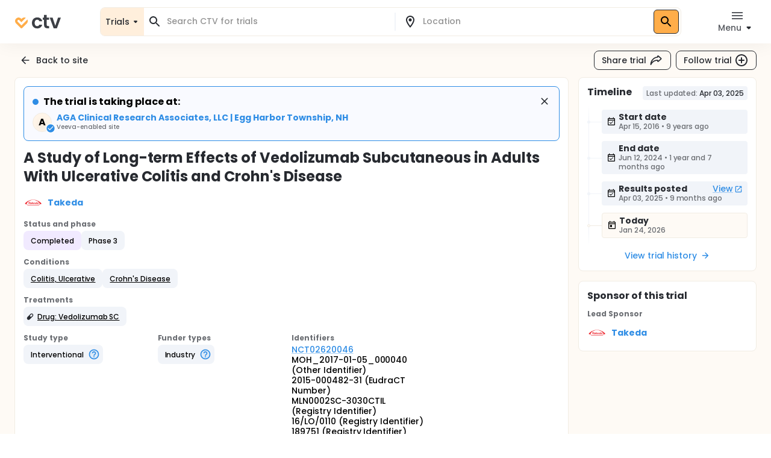

--- FILE ---
content_type: text/html; charset=utf-8
request_url: https://ctv.veeva.com/study/a-study-of-long-term-effects-of-vedolizumab-subcutaneous-in-adults-with-ulcerative-colitis-and-crohn?comeFrom=%7B%22type%22%3A%22site%22%2C%22slug%22%3A%22aga-clinical-research-associates-llc-egg-harbor-township-nh%22%7D
body_size: 50338
content:
<!DOCTYPE html><html lang="en"><head><meta charSet="utf-8"/><meta name="viewport" content="minimum-scale=1, initial-scale=1, width=device-width"/><meta property="og:type" content="website"/><meta property="og:site_name" content="ctv.veeva.com"/><meta property="og:image:type" content="image/png"/><meta property="og:image:alt" content="ctv.veeva.com"/><meta property="og:image:width" content="1200"/><meta property="og:image:height" content="630"/><meta name="twitter:card" content="summary_large_image"/><title>A Study of Long-term Effects of Vedolizumab Subcutaneous in Adults With Ulcerative Colitis and Crohn&#x27;s Disease</title><meta property="og:title" content="A Study of Long-term Effects of Vedolizumab Subcutaneous in Adults With Ulcerative Colitis and Crohn&#x27;s Disease"/><meta name="description" content="The main aim of the study is to check for long-term side effects of Vedolizumab Subcutaneous (also known as Vedolizumab SC) in people with ulcerative colitis (UC) and Crohn&#x27;s disease (CD). Vedolizumab SC will be given as an injection just under the skin. This type of injection is called a subcutane..."/><meta property="og:description" content="The main aim of the study is to check for long-term side effects of Vedolizumab Subcutaneous (also known as Vedolizumab SC) in people with ulcerative colitis (UC) and Crohn&#x27;s disease (CD). Vedolizumab SC will be given as an injection just under the skin. This type of injection is called a subcutane..."/><link rel="canonical" href="https://ctv.veeva.com/study/a-study-of-long-term-effects-of-vedolizumab-subcutaneous-in-adults-with-ulcerative-colitis-and-crohn"/><meta property="og:image" content="https://ctv.veeva.com/assets/OpenGraph_Study_detail_page_01.png"/><script type="application/ld+json">{"@context":"https://schema.org","@type":"MedicalTrial","name":"A Study of Long-term Effects of Vedolizumab Subcutaneous in Adults With Ulcerative Colitis and Crohn's Disease","identifier":"NCT02620046","url":"https://ctv.veeva.com/study/a-study-of-long-term-effects-of-vedolizumab-subcutaneous-in-adults-with-ulcerative-colitis-and-crohn","healthCondition":{"@type":"MedicalCondition","name":["Colitis, Ulcerative","Crohn's Disease"]},"sponsor":{"@type":"Organization","name":"Takeda"},"status":"Completed","description":"The main aim of the study is to check for long-term side effects of Vedolizumab Subcutaneous (also known as Vedolizumab SC) in people with ulcerative colitis (UC) and Crohn's disease (CD). Vedolizumab SC will be given as an injection just under the skin. This type of injection is called a subcutaneous injection or SC for short. Another aim of the study is to collect information on whether the participant's condition remains under control or improves during and after treatment with Vedolizumab SC.\n\nParticipants who previously took part in studies MLN0002SC-3027 or MLN0002SC-3031 will be invited to visit the study clinic. At this visit, the study doctor will check if each participant can take part in this study.\n\nFor those who can take part, participants will receive a subcutaneous injection of vedolizumab SC either once a week or once every 2 weeks. How often each participant receives vedolizumab SC will depend on their results from the previous study and on how active their condition is. Participants might be able to self-inject vedolizumab SC after being trained by the study doctors. During this study, the dose of vedolizumab SC might be increased for participants whose condition worsens.\n\nParticipants will continue treatment with vedolizumab SC until it is approved in their particular country, the participant decides to stop treatment, or the sponsor stops the study. If the sponsor stops the study before vedolizumab SC is approved in all countries, the sponsor will make sure all affected participants will have access to vedolizumab SC outside of the study.\n\nAfter their final dose of vedolizumab SC, participants will visit the clinic 18 weeks later for a final check-up. Then, the clinic will telephone the participants 6 months after their final dose of vedolizumab SC to check if they have any health problems."}</script><link rel="preload" href="/fonts/Poppins/poppins-v20-latin-500.woff2" as="font" type="font/woff2" crossorigin="anonymous"/><link rel="preload" href="/fonts/Poppins/poppins-v20-latin-700.woff2" as="font" type="font/woff2" crossorigin="anonymous"/><meta name="next-head-count" content="17"/><meta name="theme-color" content="#fff"/><link rel="stylesheet" href="/css/poppins.css"/><style>
              #__next {
                overflow: hidden
              }
            </style><noscript data-n-css=""></noscript><script defer="" nomodule="" src="/_next/static/chunks/polyfills-42372ed130431b0a.js"></script><script src="/_next/static/chunks/webpack-65f1aa614801382c.js" defer=""></script><script src="/_next/static/chunks/framework-e870101fc41e289f.js" defer=""></script><script src="/_next/static/chunks/main-55e8a09f8d5cceae.js" defer=""></script><script src="/_next/static/chunks/pages/_app-1ac747a8542038ac.js" defer=""></script><script src="/_next/static/chunks/9021-4feaeaa4419de442.js" defer=""></script><script src="/_next/static/chunks/1038-3d8849d4b116df1a.js" defer=""></script><script src="/_next/static/chunks/3838-a69b629bd72f3418.js" defer=""></script><script src="/_next/static/chunks/7271-fef7b9ede44586bb.js" defer=""></script><script src="/_next/static/chunks/7056-a7da926b9c212c13.js" defer=""></script><script src="/_next/static/chunks/pages/study/%5BstudySlug%5D-42103797ba8866e0.js" defer=""></script><script src="/_next/static/D-HPlKqbGTQEikq6QiNlt/_buildManifest.js" defer=""></script><script src="/_next/static/D-HPlKqbGTQEikq6QiNlt/_ssgManifest.js" defer=""></script><style id="jss-server-side">.jss31 {
  position: relative;
}
.jss32 {
  top: 0;
  left: 0;
  right: 0;
  bottom: 0;
  display: flex;
  position: absolute;
  align-items: flex-end;
  justify-content: center;
}
.jss13 {
  bottom: 0;
  display: inline-block;
  position: relative;
  margin-right: 8px;
}
.jss14 {
  width: 10px;
  height: 10px;
  background: #2F8DE5;
  border-radius: 50%;
}
.jss15 {
  background: #FFAD49;
}
.jss16 {
  background: #CC4C4C;
}
.jss17 {
  background: #F15656;
}
.jss18 {
  background: #DC5252;
}
.jss19 {
  background: #6FCF97;
}
.jss20 {
  background: linear-gradient(315deg, #F0BB00 0%, #FFEA00 100%);
}
.jss21 {
  background: #C1C4C9;
}
.jss22 {
  bottom: -1px;
}
.jss23 {
  width: 8px;
  bottom: 0;
  height: 8px;
  margin-right: 6px;
}
.jss24 {
  left: -1px;
  width: 13.33px;
  bottom: -1px;
  height: 13.33px;
  margin-right: 4.67px;
}
.jss25 {
  bottom: -2px;
}
.jss26 {
  bottom: -1px;
  margin-right: 1px;
}
.jss3 {
  transform: none;
}
.jss4 {
  background: #FFFFFF;
  box-shadow: inset 0 0 0 1px #F1ECE3;
  border-radius: 8px;
}
.jss5 {
  background: #fff;
}
.jss6 {
  color: #272A30;
}
.jss6.Mui-focused {
  background-color: #D9DCE1 !important;
}
.jss6[aria-selected="true"] {
  background-color: #D9DCE1 !important;
}
.jss7 {
  color: #272A30;
}
.jss7.Mui-focused {
  background-color: #D9DCE1 !important;
}
.jss7[aria-selected="true"] {
  background-color: #D9DCE1 !important;
}
.jss8 {
  margin-left: 4px;
}
.jss9 {
  padding: 14px !important;
}
@media (min-height: 190px) and (max-height: 600px) {
  .jss10 {
    max-height: 60vh;
  }
}
  .jss11 {
    padding-right: 6px !important;
  }
  .jss12 {
    display: none;
  }
  .jss2 {
    top: 0;
    left: 0;
    right: 0;
    display: flex;
    z-index: 1100;
    position: fixed;
    box-shadow: 0px 0px 32px rgba(0, 0, 0, 0.06);
    align-items: center;
  }
  .jss1 {
    position: relative;
    min-height: 100vh;
    background-color: #FEFAF5;
  }
  .jss27 {
    position: relative;
    align-self: flex-start;
  }
  .jss27 span {
    right: -6px;
    bottom: -6px;
    position: absolute;
  }
  .jss28 {
    color: #6B6E73;
    width: 32px;
    height: 32px;
    background-color: #F1F4F9;
  }
  .jss28 .MuiSvgIcon-root {
    font-size: 1.5rem;
  }
  .jss29 {
    cursor: pointer;
    display: flex;
    justify-content: end;
  }
  .jss30 {
    border: 2px solid #F1F4F9;
    padding: 8px;
    border-radius: 8px;
  }</style></head><body><div id="__next"><style data-emotion="css-global 1kss717">html{-webkit-font-smoothing:antialiased;-moz-osx-font-smoothing:grayscale;box-sizing:border-box;-webkit-text-size-adjust:100%;}*,*::before,*::after{box-sizing:inherit;}strong,b{font-weight:700;}body{margin:0;color:#000;font-weight:500;font-size:0.875rem;line-height:1.285714;letter-spacing:-0.03px;font-family:"Poppins","Helvetica","Arial",sans-serif;background-color:#fff;}@media print{body{background-color:#fff;}}body::backdrop{background-color:#fff;}html{-moz-text-size-adjust:none;-webkit-text-size-adjust:none;-webkit-text-size-adjust:none;-moz-text-size-adjust:none;-ms-text-size-adjust:none;text-size-adjust:none;}body{font-size:0.875rem;line-height:1.285714;background-color:#fff;color:#272A30;}.MuiChip-root.indicator{background-color:#6FCF97;font-size:0.876rem;line-height:1.428571;color:#fff;font-weight:bold;}.MuiChip-root.colorErrorMain{color:#DC5252;}.MuiChip-root.colorErrorMain[class*="MuiChip-outlined"]{border-color:#DC5252;}.MuiChip-root.colorErrorMain[class*="MuiChip-outlined"] .MuiSvgIcon-root{color:#DC5252;}.MuiChip-root.filled,.MuiChip-filled{color:#000000;background:#FFAD49;cursor:pointer;font-weight:500;border:1px solid #272A30;}.MuiChip-root.filled .MuiSvgIcon-root,.MuiChip-filled .MuiSvgIcon-root{color:#000000;font-size:16px;}.MuiChip-root.filled:hover,.MuiChip-filled:hover{background:#FFBE6E;border:1px solid #3B3E43;}.MuiChip-root.filled:focus,.MuiChip-filled:focus{background:#FF9A20;border:1px solid #16181D;}.MuiChip-root.filled.lilac,.MuiChip-filled.lilac{border:none;background:#F1EAFF;}.MuiChip-root.filled.purple,.MuiChip-filled.purple{border:none;background:#242894;color:#fff;font-weight:700;}.MuiChip-root.filled.purple .MuiSvgIcon-root,.MuiChip-filled.purple .MuiSvgIcon-root{color:#fff;}.MuiChip-root.filled.siteBlue,.MuiChip-filled.siteBlue{border:none;background:#0A1F57;color:#fff;}.MuiChip-root.filled.siteBlue .MuiSvgIcon-root,.MuiChip-filled.siteBlue .MuiSvgIcon-root{color:#fff;}.MuiChip-root.filled.siteBlue:hover,.MuiChip-filled.siteBlue:hover{background:#1d3982;}.MuiChip-colorSecondary.filled,.MuiChip-colorSecondary.MuiChip-filled{color:#fff;background:linear-gradient(135deg, #2D9CDB 0%, #2F8DE5 100%);cursor:pointer;}.MuiChip-colorSecondary.filled .MuiSvgIcon-root,.MuiChip-colorSecondary.MuiChip-filled .MuiSvgIcon-root{color:#000000;}.MuiChip-colorSecondary.filled:hover,.MuiChip-colorSecondary.MuiChip-filled:hover{background:linear-gradient(135deg, #41B7FA 0%, #4F98FA 100%);}.MuiChip-colorSecondary.filled:focus,.MuiChip-colorSecondary.MuiChip-filled:focus{background:linear-gradient(135deg, #2D9CDB 0%, #2F8DE5 100%);}.MuiChip-colorInfo.filled,.MuiChip-colorInfo.MuiChip-filled{color:#000000;background:#F1F4F9;border:none;cursor:pointer;font-weight:500;}.MuiChip-colorInfo.filled .MuiSvgIcon-root,.MuiChip-colorInfo.MuiChip-filled .MuiSvgIcon-root{color:#000000;}.MuiChip-colorInfo.filled:hover,.MuiChip-colorInfo.MuiChip-filled:hover{background:#F1F4F9;border:none;color:#3B3E43;}.MuiChip-colorInfo.filled:focus,.MuiChip-colorInfo.MuiChip-filled:focus{background:#D9DCE1;border:none;}.MuiChip-colorWarning.filled,.MuiChip-colorWarning.MuiChip-filled{color:#000000;background:#FFF5E9;font-weight:500;border:none;cursor:pointer;}.MuiChip-colorWarning.filled .MuiSvgIcon-root,.MuiChip-colorWarning.MuiChip-filled .MuiSvgIcon-root{color:#000000;}.MuiChip-colorWarning.filled:hover,.MuiChip-colorWarning.MuiChip-filled:hover{background:#FEFAF5;border:none;}.MuiChip-colorWarning.filled:focus,.MuiChip-colorWarning.MuiChip-filled:focus{background:#F1ECE3;border:none;}.MuiChip-colorError.MuiChip-filled{background:#FFC7C7!important;border:none;}.MuiChip-colorSuccess.filled,.MuiChip-colorSuccess.MuiChip-filled{color:#000000;background:#EAF7D5;font-weight:500;border:none;cursor:pointer;}.MuiChip-colorSuccess.filled .MuiSvgIcon-root,.MuiChip-colorSuccess.MuiChip-filled .MuiSvgIcon-root{color:#000000;}.muicc-colorbox-hsvgradient>div{border-radius:8px;overflow:hidden;}.ColorPicker-MuiSlider-rail{border-radius:8px!important;}.ColorPicker-MuiSlider-thumb{background-color:transparent!important;border:2px solid #fff;}.muicc-colorinput-raw{margin-top:13px!important;}.muicc-colorbox-inputs{padding:5px 4px 8px 8px!important;}.muicc-colorbox-input{margin-top:0!important;}.muicc-colorinput-label{left:2px!important;}.muicc-colorbox-sliders{padding:0px 8px 0px 8px!important;}.muicc-colorbox-controls button{padding:4px 12px;background:#FFAD49;background-color:#FFAD49;color:#000000;font-weight:500;}.muicc-colorbox-controls button svg{fill:#000;}.muicc-colorbox-controls button:disabled svg{fill:#C1C4C9;}.muicc-colorbox-controls button:disabled{background:#F1F4F9;}.muicc-colorbox-controls button:hover{background:#FFBE6E;}.muicc-colorbox-controls button:active{background:#FF9A20;}.MuiPickersToolbar-root{background:#FFAD49;color:#000000;}.MuiPickersToolbar-root .MuiTypography-overline{color:#000000;}.MuiPickersToolbar-root .MuiPickersToolbar-penIconButton{display:none;}.PrivatePickersYear-root button.Mui-selected{background:#FFAD49;background-color:#FFAD49;}.PrivatePickersYear-root button.Mui-selected:hover{background-color:#FF9A20;}.PrivatePickersYear-root button.Mui-selected:focus{background-color:#FFAD49;}</style><style data-emotion="css q51j8b">@media (min-width:960px){.css-q51j8b{margin-right:calc(-1 * (100vw - 100%));overflow-x:hidden;}}</style><div class="MuiBox-root css-q51j8b"><div class="jss1 MuiBox-root css-0"><style data-emotion="css 1gonrs4">.css-1gonrs4{height:72px;}</style><div class="MuiBox-root css-1gonrs4"></div><style data-emotion="css 1ihts4g">.css-1ihts4g{background-color:white;height:72px;margin-bottom:24px;}@media (min-width:960px){.css-1ihts4g{margin-right:calc(-1 * (100vw - 100%));overflow-x:hidden;}}</style><div class="jss2 MuiBox-root css-1ihts4g"><style data-emotion="css 2jualf">.css-2jualf{width:100%;margin-left:auto;box-sizing:border-box;margin-right:auto;display:block;padding-left:16px;padding-right:16px;}@media (min-width:600px){.css-2jualf{padding-left:24px;padding-right:24px;}}@media (min-width:1280px){.css-2jualf{max-width:1280px;}}</style><div class="MuiContainer-root MuiContainer-maxWidthLg css-2jualf"><style data-emotion="css 70qvj9">.css-70qvj9{display:-webkit-box;display:-webkit-flex;display:-ms-flexbox;display:flex;-webkit-align-items:center;-webkit-box-align:center;-ms-flex-align:center;align-items:center;}</style><div class="MuiBox-root css-70qvj9"><style data-emotion="css 1fhgjcy">.css-1fhgjcy{margin-top:4px;}</style><div class="MuiBox-root css-1fhgjcy"><style data-emotion="css yatj8e">.css-yatj8e{-webkit-text-decoration:underline;text-decoration:underline;text-decoration-color:rgba(47, 141, 229, 0.4);}.css-yatj8e:hover{text-decoration-color:inherit;}.css-yatj8e:hover{color:#6FCDFF;}.css-yatj8e:active{color:#006EA9;}.css-yatj8e.MuiTypography-colorPrimary:hover{color:#FFBE6E;}.css-yatj8e.MuiTypography-colorPrimary:active{color:#FF9A20;}</style><style data-emotion="css 1wbxw30">.css-1wbxw30{margin:0;font:inherit;color:#2F8DE5;-webkit-text-decoration:underline;text-decoration:underline;text-decoration-color:rgba(47, 141, 229, 0.4);}.css-1wbxw30:hover{text-decoration-color:inherit;}.css-1wbxw30:hover{color:#6FCDFF;}.css-1wbxw30:active{color:#006EA9;}.css-1wbxw30.MuiTypography-colorPrimary:hover{color:#FFBE6E;}.css-1wbxw30.MuiTypography-colorPrimary:active{color:#FF9A20;}</style><a class="MuiTypography-root MuiTypography-inherit MuiLink-root MuiLink-underlineAlways css-1wbxw30" href="/"><style data-emotion="css u1oaus">@media (min-width:960px){.css-u1oaus{display:none;}}</style><div class="PrivateHiddenCss-root PrivateHiddenCss-mdUp css-u1oaus"><svg width="27" height="24" viewBox="0 0 27 24" fill="none" xmlns="http://www.w3.org/2000/svg"><title>ClinicalTrials.Veeva</title><path fill-rule="evenodd" clip-rule="evenodd" d="M13.9659 17.1177L6.50842 9.66024C6.50212 9.65342 6.48965 9.63972 6.4722 9.61959C6.42926 9.57003 6.3596 9.48552 6.27883 9.37245C6.11064 9.13698 5.93143 8.8295 5.81996 8.49509C5.71179 8.17058 5.68251 7.86973 5.73989 7.58286C5.79374 7.31357 5.95535 6.89282 6.493 6.35518C7.03064 5.81754 7.45139 5.65593 7.72068 5.60207C8.00755 5.54469 8.3084 5.57397 8.63291 5.68214C8.96732 5.79361 9.2748 5.97282 9.51027 6.14101C9.62334 6.22178 9.70785 6.29144 9.7574 6.33439C9.77754 6.35184 9.79124 6.3643 9.79807 6.3706L12.2804 8.85291L13.9285 10.5011L22.8838 1.54586C22.3189 1.2504 21.7374 1.04563 21.146 0.92735C19.8718 0.672508 18.7156 0.851371 17.7913 1.15949C16.8768 1.46431 16.1436 1.90954 15.6505 2.26171C15.3994 2.44112 15.1977 2.60563 15.0521 2.73179C14.979 2.79514 14.9192 2.84959 14.8734 2.89239C14.8505 2.91381 14.8311 2.93238 14.8152 2.94778L14.794 2.96847L14.7854 2.97696L14.7816 2.98074L14.7798 2.9825C14.7789 2.98336 14.7781 2.98419 16.4636 4.66968L14.7781 2.98419L13.9659 3.79643L13.1536 2.98419L11.4681 4.66969C13.1536 2.98419 13.1528 2.98335 13.1519 2.98251L13.1502 2.98074L13.1464 2.97696L13.1378 2.96847L13.1166 2.94778C13.1007 2.93239 13.0812 2.91381 13.0583 2.89239C13.0126 2.84959 12.9527 2.79514 12.8797 2.73179C12.7341 2.60563 12.5324 2.44112 12.2812 2.26171C11.7882 1.90954 11.0549 1.46431 10.1405 1.15949C9.2161 0.85137 8.05994 0.672508 6.78573 0.92735C5.49394 1.18571 4.24952 1.85668 3.12201 2.98419C1.9945 4.11171 1.32353 5.35612 1.06517 6.64791C0.810326 7.92212 0.989188 9.07828 1.29731 10.0026C1.60213 10.9171 2.04735 11.6503 2.39952 12.1434C2.57894 12.3946 2.74344 12.5963 2.86961 12.7418C2.93296 12.8149 2.98741 12.8748 3.03021 12.9205C3.05163 12.9434 3.0702 12.9629 3.08559 12.9788L3.10629 13L3.11478 13.0086L3.11856 13.0123L3.12032 13.0141C3.12117 13.015 3.12201 13.0158 4.8075 11.3303L3.12201 13.0158L12.2804 22.1742C13.2112 23.105 14.7205 23.105 15.6514 22.1742L24.8097 13.0158L23.1283 11.3344C24.8097 13.0158 24.8106 13.015 24.8114 13.0141L24.8132 13.0123L24.817 13.0086L24.8255 13L24.8461 12.9788C24.8615 12.9629 24.8801 12.9434 24.9015 12.9205C24.9443 12.8748 24.9988 12.8149 25.0621 12.7418C25.1883 12.5963 25.3528 12.3946 25.5322 12.1434C25.8844 11.6503 26.3296 10.9171 26.6344 10.0026C26.9425 9.07828 27.1214 7.92212 26.8666 6.64791C26.7489 6.05957 26.5456 5.48106 26.2527 4.91894L15.652 15.5196L15.608 15.4756L13.9659 17.1177Z" fill="url(#paint0_linear)"></path><defs><linearGradient id="paint0_linear" x1="29.5817" y1="8.24381" x2="-1.89002" y2="8.4876" gradientUnits="userSpaceOnUse"><stop stop-color="#F99A1C"></stop><stop offset="1" stop-color="#FFB901"></stop></linearGradient></defs></svg></div><style data-emotion="css zcboko">@media (max-width:959.95px){.css-zcboko{display:none;}}</style><div class="PrivateHiddenCss-root PrivateHiddenCss-mdDown css-zcboko"><svg width="78" height="24" viewBox="0 0 78 24" fill="none" xmlns="http://www.w3.org/2000/svg"><path d="M11.5807 18.3077L5.52145 12.2485C5.51633 12.2429 5.50621 12.2318 5.49203 12.2154C5.45713 12.1752 5.40054 12.1065 5.33491 12.0146C5.19825 11.8233 5.05264 11.5735 4.96208 11.3018C4.87419 11.0381 4.85039 10.7936 4.89701 10.5606C4.94077 10.3418 5.07208 9.9999 5.50892 9.56306C5.94576 9.12622 6.28762 8.99491 6.50642 8.95115C6.73951 8.90453 6.98396 8.92832 7.24762 9.01621C7.51933 9.10678 7.76916 9.25239 7.96048 9.38905C8.05236 9.45467 8.12102 9.51127 8.16128 9.54617C8.17764 9.56034 8.18877 9.57047 8.19431 9.57559L11.5503 12.9316L18.8265 5.65539C18.3675 5.41535 17.8951 5.249 17.4146 5.1529C16.3793 4.94584 15.4399 5.09117 14.6889 5.34152C13.9459 5.58918 13.3501 5.95093 12.9495 6.23708C12.7454 6.38285 12.5815 6.51651 12.4633 6.61903C12.4039 6.6705 12.3553 6.71474 12.3181 6.74951C12.2995 6.76692 12.2837 6.78201 12.2708 6.79451L12.2535 6.81133L12.2466 6.81823L12.2435 6.8213L12.242 6.82273C12.242 6.82273 12.2407 6.8241 13.6101 8.19358L12.2407 6.8241L11.5807 7.48406L10.9207 6.8241L9.55127 8.19358C10.9207 6.8241 10.9194 6.82273 10.9194 6.82273L10.9179 6.8213L10.9148 6.81823L10.9079 6.81133L10.8906 6.79451C10.8777 6.78201 10.8619 6.76692 10.8433 6.74951C10.8061 6.71474 10.7575 6.6705 10.6981 6.61903C10.5799 6.51651 10.416 6.38285 10.2119 6.23708C9.81129 5.95093 9.21553 5.58918 8.47252 5.34152C7.72147 5.09116 6.78208 4.94584 5.74677 5.1529C4.69718 5.36282 3.68608 5.90799 2.76996 6.8241C1.85385 7.74022 1.30868 8.75131 1.09876 9.80091C0.891699 10.8362 1.03703 11.7756 1.28738 12.5267C1.53505 13.2697 1.8968 13.8654 2.18294 14.266C2.32871 14.4701 2.46238 14.634 2.56489 14.7523C2.61636 14.8117 2.6606 14.8603 2.69537 14.8975C2.71278 14.9161 2.72787 14.9319 2.74038 14.9448L2.75719 14.962L2.76409 14.969L2.76716 14.9721L2.76859 14.9735C2.76859 14.9735 2.76996 14.9749 4.13944 13.6054L2.76996 14.9749L10.2112 22.4161C10.9676 23.1725 12.1938 23.1725 12.9502 22.4161L20.3914 14.9749L19.022 13.6054C20.3914 14.9749 20.3928 14.9735 20.3928 14.9735L20.3942 14.9721L20.3973 14.969L20.4042 14.962L20.421 14.9448C20.4335 14.9319 20.4486 14.9161 20.466 14.8974C20.5008 14.8603 20.545 14.8117 20.5965 14.7523C20.699 14.634 20.8327 14.4701 20.9785 14.266C21.2646 13.8654 21.6264 13.2697 21.874 12.5267C22.1244 11.7756 22.2697 10.8362 22.0626 9.80091C21.967 9.32284 21.8019 8.85277 21.5638 8.39601L12.9506 17.0091L12.915 16.9734L11.5807 18.3077Z" fill="#FFAD49"></path><g opacity="0.9"><path d="M29 14.048C29 12.2133 29.3733 10.6133 30.12 9.248C30.8667 7.86134 31.9013 6.79467 33.224 6.048C34.5467 5.28 36.0613 4.896 37.768 4.896C39.9653 4.896 41.7787 5.45067 43.208 6.56C44.6587 7.648 45.6293 9.184 46.12 11.168H41.288C41.032 10.4 40.5947 9.80267 39.976 9.376C39.3787 8.928 38.632 8.704 37.736 8.704C36.456 8.704 35.4427 9.17334 34.696 10.112C33.9493 11.0293 33.576 12.3413 33.576 14.048C33.576 15.7333 33.9493 17.0453 34.696 17.984C35.4427 18.9013 36.456 19.36 37.736 19.36C39.5493 19.36 40.7333 18.5493 41.288 16.928H46.12C45.6293 18.848 44.6587 20.3733 43.208 21.504C41.7573 22.6347 39.944 23.2 37.768 23.2C36.0613 23.2 34.5467 22.8267 33.224 22.08C31.9013 21.312 30.8667 20.2453 30.12 18.88C29.3733 17.4933 29 15.8827 29 14.048Z" fill="#272A30"></path><path d="M53.618 8.864V17.44C53.618 18.0373 53.7567 18.4747 54.034 18.752C54.3327 19.008 54.8233 19.136 55.506 19.136H57.586V22.912H54.77C50.994 22.912 49.106 21.0773 49.106 17.408V8.864H46.994V5.184H49.106V0.800003H53.618V5.184H57.586V8.864H53.618Z" fill="#272A30"></path><path d="M67.8003 18.784L72.2803 5.184H77.0483L70.4883 22.912H65.0483L58.5203 5.184H63.3203L67.8003 18.784Z" fill="#272A30"></path></g></svg></div></a></div><style data-emotion="css ctiml4">.css-ctiml4{-webkit-box-flex:1;-webkit-flex-grow:1;-ms-flex-positive:1;flex-grow:1;margin-left:32px;margin-right:32px;display:-webkit-box;display:-webkit-flex;display:-ms-flexbox;display:flex;-webkit-box-pack:center;-ms-flex-pack:center;-webkit-justify-content:center;justify-content:center;-webkit-align-items:center;-webkit-box-align:center;-ms-flex-align:center;align-items:center;}</style><div class="MuiBox-root css-ctiml4"><style data-emotion="css 1dl1maa">.css-1dl1maa{-webkit-box-flex:1;-webkit-flex-grow:1;-ms-flex-positive:1;flex-grow:1;}@media (min-width:0px){.css-1dl1maa{margin-left:-16px;margin-right:-16px;}}@media (min-width:960px){.css-1dl1maa{margin-left:32px;margin-right:0px;}}</style><div class="MuiBox-root css-1dl1maa"><div class="PrivateHiddenCss-root PrivateHiddenCss-mdUp css-u1oaus"><style data-emotion="css w1velh">.css-w1velh{font-size:1rem;line-height:1.5;letter-spacing:-0.03px;text-transform:none;font-family:"Poppins","Helvetica","Arial",sans-serif;font-weight:500;min-width:64px;padding:6px 8px;border-radius:8px;-webkit-transition:background-color 250ms cubic-bezier(0.4, 0, 0.2, 1) 0ms,box-shadow 250ms cubic-bezier(0.4, 0, 0.2, 1) 0ms,border-color 250ms cubic-bezier(0.4, 0, 0.2, 1) 0ms,color 250ms cubic-bezier(0.4, 0, 0.2, 1) 0ms;transition:background-color 250ms cubic-bezier(0.4, 0, 0.2, 1) 0ms,box-shadow 250ms cubic-bezier(0.4, 0, 0.2, 1) 0ms,border-color 250ms cubic-bezier(0.4, 0, 0.2, 1) 0ms,color 250ms cubic-bezier(0.4, 0, 0.2, 1) 0ms;color:inherit;border-color:currentColor;color:#272A30;box-shadow:none;padding:4px 12px;background-color:transparent;-webkit-transition:none;transition:none;font-weight:500;font-size:0.875rem;line-height:1.285714;padding:7px 12px;height:32px;display:-webkit-box;display:-webkit-flex;display:-ms-flexbox;display:flex;-webkit-flex-direction:row;-ms-flex-direction:row;flex-direction:row;padding:4px 8px 2px;background:#FFF5E9;border:1px solid #D9DCE1;border-radius:8px;width:100%;height:100%;}.css-w1velh:hover{-webkit-text-decoration:none;text-decoration:none;background-color:rgba(0, 0, 0, 0.04);}@media (hover: none){.css-w1velh:hover{background-color:transparent;}}.css-w1velh.Mui-disabled{color:#C1C4C9;}.css-w1velh svg{fill:#272A30;}.css-w1velh:disabled svg{fill:#C1C4C9;}@media (hover: hover){.css-w1velh:hover{background-color:none;color:#575A60;}}.css-w1velh:active{background-color:none;color:#000000;}@media (hover: hover){.css-w1velh:hover{background-color:transparent;}.css-w1velh:hover svg{fill:#575A60;}}.css-w1velh:disabled{background-color:transparent!important;}.css-w1velh p{min-height:18px;white-space:nowrap;overflow:hidden;text-overflow:ellipsis;display:block;max-width:65vw;text-align:start;}.css-w1velh p{max-width:60vw;}@media (min-width: 460px){.css-w1velh p{max-width:100%;}}</style><style data-emotion="css 1x5gu35">.css-1x5gu35{display:-webkit-inline-box;display:-webkit-inline-flex;display:-ms-inline-flexbox;display:inline-flex;-webkit-align-items:center;-webkit-box-align:center;-ms-flex-align:center;align-items:center;-webkit-box-pack:center;-ms-flex-pack:center;-webkit-justify-content:center;justify-content:center;position:relative;box-sizing:border-box;-webkit-tap-highlight-color:transparent;background-color:transparent;outline:0;border:0;margin:0;border-radius:0;padding:0;cursor:pointer;-webkit-user-select:none;-moz-user-select:none;-ms-user-select:none;user-select:none;vertical-align:middle;-moz-appearance:none;-webkit-appearance:none;-webkit-text-decoration:none;text-decoration:none;color:inherit;font-size:1rem;line-height:1.5;letter-spacing:-0.03px;text-transform:none;font-family:"Poppins","Helvetica","Arial",sans-serif;font-weight:500;min-width:64px;padding:6px 8px;border-radius:8px;-webkit-transition:background-color 250ms cubic-bezier(0.4, 0, 0.2, 1) 0ms,box-shadow 250ms cubic-bezier(0.4, 0, 0.2, 1) 0ms,border-color 250ms cubic-bezier(0.4, 0, 0.2, 1) 0ms,color 250ms cubic-bezier(0.4, 0, 0.2, 1) 0ms;transition:background-color 250ms cubic-bezier(0.4, 0, 0.2, 1) 0ms,box-shadow 250ms cubic-bezier(0.4, 0, 0.2, 1) 0ms,border-color 250ms cubic-bezier(0.4, 0, 0.2, 1) 0ms,color 250ms cubic-bezier(0.4, 0, 0.2, 1) 0ms;color:inherit;border-color:currentColor;color:#272A30;box-shadow:none;padding:4px 12px;background-color:transparent;-webkit-transition:none;transition:none;font-weight:500;font-size:0.875rem;line-height:1.285714;padding:7px 12px;height:32px;display:-webkit-box;display:-webkit-flex;display:-ms-flexbox;display:flex;-webkit-flex-direction:row;-ms-flex-direction:row;flex-direction:row;padding:4px 8px 2px;background:#FFF5E9;border:1px solid #D9DCE1;border-radius:8px;width:100%;height:100%;}.css-1x5gu35::-moz-focus-inner{border-style:none;}.css-1x5gu35.Mui-disabled{pointer-events:none;cursor:default;}@media print{.css-1x5gu35{-webkit-print-color-adjust:exact;color-adjust:exact;}}.css-1x5gu35:hover{-webkit-text-decoration:none;text-decoration:none;background-color:rgba(0, 0, 0, 0.04);}@media (hover: none){.css-1x5gu35:hover{background-color:transparent;}}.css-1x5gu35.Mui-disabled{color:#C1C4C9;}.css-1x5gu35 svg{fill:#272A30;}.css-1x5gu35:disabled svg{fill:#C1C4C9;}@media (hover: hover){.css-1x5gu35:hover{background-color:none;color:#575A60;}}.css-1x5gu35:active{background-color:none;color:#000000;}@media (hover: hover){.css-1x5gu35:hover{background-color:transparent;}.css-1x5gu35:hover svg{fill:#575A60;}}.css-1x5gu35:disabled{background-color:transparent!important;}.css-1x5gu35 p{min-height:18px;white-space:nowrap;overflow:hidden;text-overflow:ellipsis;display:block;max-width:65vw;text-align:start;}.css-1x5gu35 p{max-width:60vw;}@media (min-width: 460px){.css-1x5gu35 p{max-width:100%;}}</style><button class="MuiButtonBase-root MuiButton-root MuiButton-text MuiButton-textInherit MuiButton-sizeMedium MuiButton-textSizeMedium MuiButton-colorInherit MuiButton-root MuiButton-text MuiButton-textInherit MuiButton-sizeMedium MuiButton-textSizeMedium MuiButton-colorInherit css-1x5gu35" tabindex="0" type="button"><style data-emotion="css 1kdy0wu">.css-1kdy0wu{display:-webkit-box;display:-webkit-flex;display:-ms-flexbox;display:flex;-webkit-flex:1;-ms-flex:1;flex:1;-webkit-flex-direction:column;-ms-flex-direction:column;flex-direction:column;}</style><div class="MuiBox-root css-1kdy0wu"><style data-emotion="css 1x4p18z">.css-1x4p18z{margin:0;font-weight:500;font-size:0.875rem;line-height:1.285714;letter-spacing:-0.03px;font-family:"Poppins","Helvetica","Arial",sans-serif;}</style><p class="MuiTypography-root MuiTypography-body1 css-1x4p18z" style="color:#272A30">Search CTV</p><style data-emotion="css 1qsm9xv">.css-1qsm9xv{margin:0;font-weight:500;font-size:0.75rem;line-height:1.333333;letter-spacing:-0.03px;font-family:"Poppins","Helvetica","Arial",sans-serif;}</style><p class="MuiTypography-root MuiTypography-body2 css-1qsm9xv" style="color:#575A60">Search for a location</p></div><style data-emotion="css pt151d">.css-pt151d{display:inherit;margin-right:-4px;margin-left:8px;}.css-pt151d>*:nth-of-type(1){font-size:20px;}</style><span class="MuiButton-icon MuiButton-endIcon MuiButton-iconSizeMedium css-pt151d"><style data-emotion="css tmvyjz">.css-tmvyjz{-webkit-user-select:none;-moz-user-select:none;-ms-user-select:none;user-select:none;width:1em;height:1em;display:inline-block;fill:currentColor;-webkit-flex-shrink:0;-ms-flex-negative:0;flex-shrink:0;-webkit-transition:fill 200ms cubic-bezier(0.4, 0, 0.2, 1) 0ms;transition:fill 200ms cubic-bezier(0.4, 0, 0.2, 1) 0ms;font-size:2.1875rem;font-size:1.875rem;}</style><svg class="MuiSvgIcon-root MuiSvgIcon-fontSizeLarge css-tmvyjz" focusable="false" aria-hidden="true" viewBox="0 0 24 24" data-testid="SearchRoundedIcon"><path d="M15.5 14h-.79l-.28-.27c1.2-1.4 1.82-3.31 1.48-5.34-.47-2.78-2.79-5-5.59-5.34-4.23-.52-7.79 3.04-7.27 7.27.34 2.8 2.56 5.12 5.34 5.59 2.03.34 3.94-.28 5.34-1.48l.27.28v.79l4.25 4.25c.41.41 1.08.41 1.49 0 .41-.41.41-1.08 0-1.49zm-6 0C7.01 14 5 11.99 5 9.5S7.01 5 9.5 5 14 7.01 14 9.5 11.99 14 9.5 14"></path></svg></span></button></div><div class="PrivateHiddenCss-root PrivateHiddenCss-mdDown css-zcboko"><style data-emotion="css 18199nf">.css-18199nf{background-color:#fff;border:1px solid #F1ECE3;border-radius:8px;width:100%;padding:0 8px;-webkit-align-self:center;-ms-flex-item-align:center;align-self:center;}.css-18199nf .MuiInputBase-root::before{border-bottom:none!important;}.css-18199nf .MuiInputBase-root::after{border-bottom:none!important;}.css-18199nf .MuiDivider-root{border-width:1px;max-width:1px;height:30px;}@media (min-width:0px){.css-18199nf .MuiDivider-root{width:100%;max-width:100%;height:1px;}}@media (min-width:960px){.css-18199nf .MuiDivider-root{height:30px;}}</style><div class="MuiBox-root css-18199nf"><form><style data-emotion="css vqa82k">.css-vqa82k{display:-webkit-box;display:-webkit-flex;display:-ms-flexbox;display:flex;}@media (min-width:0px){.css-vqa82k{-webkit-flex-direction:column;-ms-flex-direction:column;flex-direction:column;}}@media (min-width:960px){.css-vqa82k{-webkit-flex-direction:row;-ms-flex-direction:row;flex-direction:row;}}</style><div class="MuiBox-root css-vqa82k"><div class="MuiBox-root css-0"><style data-emotion="css t9apgn">.css-t9apgn{display:-webkit-box;display:-webkit-flex;display:-ms-flexbox;display:flex;height:100%;-webkit-align-self:center;-ms-flex-item-align:center;align-self:center;-webkit-align-items:center;-webkit-box-align:center;-ms-flex-align:center;align-items:center;}@media (min-width:0px){.css-t9apgn{background-color:#FFEFDC;width:100%;border-radius:8px;margin-top:12px;}}@media (min-width:960px){.css-t9apgn{width:72px;border-radius:0;margin-top:inherit;border-top-left-radius:7px;border-bottom-left-radius:7px;margin-left:-8px;padding-top:7px;padding-bottom:7px;}}.css-t9apgn:hover{background-color:#FFF5EA;}</style><div class="MuiBox-root css-t9apgn"><style data-emotion="css 101grkx">.css-101grkx{font-size:1rem;line-height:1.5;letter-spacing:-0.03px;text-transform:none;font-family:"Poppins","Helvetica","Arial",sans-serif;font-weight:500;min-width:64px;padding:6px 8px;border-radius:8px;-webkit-transition:background-color 250ms cubic-bezier(0.4, 0, 0.2, 1) 0ms,box-shadow 250ms cubic-bezier(0.4, 0, 0.2, 1) 0ms,border-color 250ms cubic-bezier(0.4, 0, 0.2, 1) 0ms,color 250ms cubic-bezier(0.4, 0, 0.2, 1) 0ms;transition:background-color 250ms cubic-bezier(0.4, 0, 0.2, 1) 0ms,box-shadow 250ms cubic-bezier(0.4, 0, 0.2, 1) 0ms,border-color 250ms cubic-bezier(0.4, 0, 0.2, 1) 0ms,color 250ms cubic-bezier(0.4, 0, 0.2, 1) 0ms;color:inherit;border-color:currentColor;color:#272A30;box-shadow:none;padding:4px 12px;background-color:transparent;-webkit-transition:none;transition:none;font-weight:500;font-size:0.875rem;line-height:1.285714;padding:7px 12px;height:32px;width:inherit;}.css-101grkx:hover{-webkit-text-decoration:none;text-decoration:none;background-color:rgba(0, 0, 0, 0.04);}@media (hover: none){.css-101grkx:hover{background-color:transparent;}}.css-101grkx.Mui-disabled{color:#C1C4C9;}.css-101grkx svg{fill:#272A30;}.css-101grkx:disabled svg{fill:#C1C4C9;}@media (hover: hover){.css-101grkx:hover{background-color:none;color:#575A60;}}.css-101grkx:active{background-color:none;color:#000000;}@media (hover: hover){.css-101grkx:hover{background-color:transparent;}.css-101grkx:hover svg{fill:#575A60;}}.css-101grkx:disabled{background-color:transparent!important;}</style><style data-emotion="css 12xkhge">.css-12xkhge{display:-webkit-inline-box;display:-webkit-inline-flex;display:-ms-inline-flexbox;display:inline-flex;-webkit-align-items:center;-webkit-box-align:center;-ms-flex-align:center;align-items:center;-webkit-box-pack:center;-ms-flex-pack:center;-webkit-justify-content:center;justify-content:center;position:relative;box-sizing:border-box;-webkit-tap-highlight-color:transparent;background-color:transparent;outline:0;border:0;margin:0;border-radius:0;padding:0;cursor:pointer;-webkit-user-select:none;-moz-user-select:none;-ms-user-select:none;user-select:none;vertical-align:middle;-moz-appearance:none;-webkit-appearance:none;-webkit-text-decoration:none;text-decoration:none;color:inherit;font-size:1rem;line-height:1.5;letter-spacing:-0.03px;text-transform:none;font-family:"Poppins","Helvetica","Arial",sans-serif;font-weight:500;min-width:64px;padding:6px 8px;border-radius:8px;-webkit-transition:background-color 250ms cubic-bezier(0.4, 0, 0.2, 1) 0ms,box-shadow 250ms cubic-bezier(0.4, 0, 0.2, 1) 0ms,border-color 250ms cubic-bezier(0.4, 0, 0.2, 1) 0ms,color 250ms cubic-bezier(0.4, 0, 0.2, 1) 0ms;transition:background-color 250ms cubic-bezier(0.4, 0, 0.2, 1) 0ms,box-shadow 250ms cubic-bezier(0.4, 0, 0.2, 1) 0ms,border-color 250ms cubic-bezier(0.4, 0, 0.2, 1) 0ms,color 250ms cubic-bezier(0.4, 0, 0.2, 1) 0ms;color:inherit;border-color:currentColor;color:#272A30;box-shadow:none;padding:4px 12px;background-color:transparent;-webkit-transition:none;transition:none;font-weight:500;font-size:0.875rem;line-height:1.285714;padding:7px 12px;height:32px;width:inherit;}.css-12xkhge::-moz-focus-inner{border-style:none;}.css-12xkhge.Mui-disabled{pointer-events:none;cursor:default;}@media print{.css-12xkhge{-webkit-print-color-adjust:exact;color-adjust:exact;}}.css-12xkhge:hover{-webkit-text-decoration:none;text-decoration:none;background-color:rgba(0, 0, 0, 0.04);}@media (hover: none){.css-12xkhge:hover{background-color:transparent;}}.css-12xkhge.Mui-disabled{color:#C1C4C9;}.css-12xkhge svg{fill:#272A30;}.css-12xkhge:disabled svg{fill:#C1C4C9;}@media (hover: hover){.css-12xkhge:hover{background-color:none;color:#575A60;}}.css-12xkhge:active{background-color:none;color:#000000;}@media (hover: hover){.css-12xkhge:hover{background-color:transparent;}.css-12xkhge:hover svg{fill:#575A60;}}.css-12xkhge:disabled{background-color:transparent!important;}</style><button class="MuiButtonBase-root MuiButton-root MuiButton-text MuiButton-textInherit MuiButton-sizeMedium MuiButton-textSizeMedium MuiButton-colorInherit MuiButton-root MuiButton-text MuiButton-textInherit MuiButton-sizeMedium MuiButton-textSizeMedium MuiButton-colorInherit css-12xkhge" tabindex="0" type="button"><div class="PrivateHiddenCss-root PrivateHiddenCss-mdUp css-u1oaus">Search for <!-- -->trials</div><span style="text-transform:capitalize"><div class="PrivateHiddenCss-root PrivateHiddenCss-mdDown css-zcboko">trials</div></span><span class="MuiButton-icon MuiButton-endIcon MuiButton-iconSizeMedium css-pt151d"><style data-emotion="css 1qrn4u4">.css-1qrn4u4{-webkit-user-select:none;-moz-user-select:none;-ms-user-select:none;user-select:none;width:1em;height:1em;display:inline-block;fill:currentColor;-webkit-flex-shrink:0;-ms-flex-negative:0;flex-shrink:0;-webkit-transition:fill 200ms cubic-bezier(0.4, 0, 0.2, 1) 0ms;transition:fill 200ms cubic-bezier(0.4, 0, 0.2, 1) 0ms;font-size:1.5rem;margin-left:-8px;}</style><svg class="MuiSvgIcon-root MuiSvgIcon-fontSizeMedium css-1qrn4u4" focusable="false" aria-hidden="true" viewBox="0 0 24 24" data-testid="ArrowDropDownRoundedIcon"><path d="m8.71 11.71 2.59 2.59c.39.39 1.02.39 1.41 0l2.59-2.59c.63-.63.18-1.71-.71-1.71H9.41c-.89 0-1.33 1.08-.7 1.71"></path></svg></span></button></div></div><style data-emotion="css i9gxme">.css-i9gxme{-webkit-box-flex:1;-webkit-flex-grow:1;-ms-flex-positive:1;flex-grow:1;}</style><div class="MuiBox-root css-i9gxme"><style data-emotion="css 58yyag">.css-58yyag.Mui-focused .MuiAutocomplete-clearIndicator{visibility:visible;}@media (pointer: fine){.css-58yyag:hover .MuiAutocomplete-clearIndicator{visibility:visible;}}.css-58yyag .MuiAutocomplete-tag{margin:3px;max-width:calc(100% - 6px);}.css-58yyag .MuiAutocomplete-inputRoot{-webkit-box-flex-wrap:wrap;-webkit-flex-wrap:wrap;-ms-flex-wrap:wrap;flex-wrap:wrap;}.MuiAutocomplete-hasPopupIcon.css-58yyag .MuiAutocomplete-inputRoot,.MuiAutocomplete-hasClearIcon.css-58yyag .MuiAutocomplete-inputRoot{padding-right:30px;}.MuiAutocomplete-hasPopupIcon.MuiAutocomplete-hasClearIcon.css-58yyag .MuiAutocomplete-inputRoot{padding-right:56px;}.css-58yyag .MuiAutocomplete-inputRoot .MuiAutocomplete-input{width:0;min-width:30px;}.css-58yyag .MuiInput-root{padding-bottom:1px;}.css-58yyag .MuiInput-root .MuiInput-input{padding:4px 4px 4px 0px;}.css-58yyag .MuiInput-root.MuiInputBase-sizeSmall .MuiInput-input{padding:2px 4px 3px 0;}.css-58yyag .MuiOutlinedInput-root{padding:9px;}.MuiAutocomplete-hasPopupIcon.css-58yyag .MuiOutlinedInput-root,.MuiAutocomplete-hasClearIcon.css-58yyag .MuiOutlinedInput-root{padding-right:39px;}.MuiAutocomplete-hasPopupIcon.MuiAutocomplete-hasClearIcon.css-58yyag .MuiOutlinedInput-root{padding-right:65px;}.css-58yyag .MuiOutlinedInput-root .MuiAutocomplete-input{padding:7.5px 4px 7.5px 5px;}.css-58yyag .MuiOutlinedInput-root .MuiAutocomplete-endAdornment{right:9px;}.css-58yyag .MuiOutlinedInput-root.MuiInputBase-sizeSmall{padding-top:6px;padding-bottom:6px;padding-left:6px;}.css-58yyag .MuiOutlinedInput-root.MuiInputBase-sizeSmall .MuiAutocomplete-input{padding:2.5px 4px 2.5px 8px;}.css-58yyag .MuiFilledInput-root{padding-top:19px;padding-left:8px;}.MuiAutocomplete-hasPopupIcon.css-58yyag .MuiFilledInput-root,.MuiAutocomplete-hasClearIcon.css-58yyag .MuiFilledInput-root{padding-right:39px;}.MuiAutocomplete-hasPopupIcon.MuiAutocomplete-hasClearIcon.css-58yyag .MuiFilledInput-root{padding-right:65px;}.css-58yyag .MuiFilledInput-root .MuiFilledInput-input{padding:7px 4px;}.css-58yyag .MuiFilledInput-root .MuiAutocomplete-endAdornment{right:9px;}.css-58yyag .MuiFilledInput-root.MuiInputBase-sizeSmall{padding-bottom:1px;}.css-58yyag .MuiFilledInput-root.MuiInputBase-sizeSmall .MuiFilledInput-input{padding:2.5px 4px;}.css-58yyag .MuiInputBase-hiddenLabel{padding-top:8px;}.css-58yyag .MuiFilledInput-root.MuiInputBase-hiddenLabel{padding-top:0;padding-bottom:0;}.css-58yyag .MuiFilledInput-root.MuiInputBase-hiddenLabel .MuiAutocomplete-input{padding-top:16px;padding-bottom:17px;}.css-58yyag .MuiFilledInput-root.MuiInputBase-hiddenLabel.MuiInputBase-sizeSmall .MuiAutocomplete-input{padding-top:8px;padding-bottom:9px;}.css-58yyag .MuiAutocomplete-input{-webkit-box-flex:1;-webkit-flex-grow:1;-ms-flex-positive:1;flex-grow:1;text-overflow:ellipsis;opacity:1;}.css-58yyag .MuiAutocomplete-inputRoot{padding-top:0px!important;padding-bottom:0px!important;}.css-58yyag .MuiAutocomplete-input{padding-top:8.5px!important;padding-bottom:8.5px!important;}.css-58yyag .MuiFormControl-root{margin-top:4px;}</style><div class="MuiAutocomplete-root css-58yyag"><style data-emotion="css n20f8f">.css-n20f8f .MuiInput-input{padding-right:20px!important;}</style><style data-emotion="css 1nkacxr">.css-1nkacxr{display:-webkit-inline-box;display:-webkit-inline-flex;display:-ms-inline-flexbox;display:inline-flex;-webkit-flex-direction:column;-ms-flex-direction:column;flex-direction:column;position:relative;min-width:0;padding:0;margin:0;border:0;vertical-align:top;margin-top:8px;margin-bottom:4px;width:100%;}.css-1nkacxr .MuiInput-input{padding-right:20px!important;}</style><div class="MuiFormControl-root MuiFormControl-marginDense MuiFormControl-fullWidth MuiTextField-root css-1nkacxr"><style data-emotion="css-global 1prfaxn">@-webkit-keyframes mui-auto-fill{from{display:block;}}@keyframes mui-auto-fill{from{display:block;}}@-webkit-keyframes mui-auto-fill-cancel{from{display:block;}}@keyframes mui-auto-fill-cancel{from{display:block;}}</style><style data-emotion="css 1wcwj6s">.css-1wcwj6s{font-weight:500;font-size:0.875rem;line-height:1.4375em;letter-spacing:-0.03px;font-family:"Poppins","Helvetica","Arial",sans-serif;color:#000;box-sizing:border-box;position:relative;cursor:text;display:-webkit-inline-box;display:-webkit-inline-flex;display:-ms-inline-flexbox;display:inline-flex;-webkit-align-items:center;-webkit-box-align:center;-ms-flex-align:center;align-items:center;width:100%;position:relative;}.css-1wcwj6s.Mui-disabled{color:#C1C4C9;cursor:default;}@media (max-width:599.95px){.css-1wcwj6s{font-size:1rem;}}.css-1wcwj6s.Mui-disabled{-webkit-text-fill-color:#C1C4C9;}label+.css-1wcwj6s{margin-top:16px;}.css-1wcwj6s::after{border-bottom:2px solid #FFAD49;left:0;bottom:0;content:"";position:absolute;right:0;-webkit-transform:scaleX(0);-moz-transform:scaleX(0);-ms-transform:scaleX(0);transform:scaleX(0);-webkit-transition:-webkit-transform 200ms cubic-bezier(0.0, 0, 0.2, 1) 0ms;transition:transform 200ms cubic-bezier(0.0, 0, 0.2, 1) 0ms;pointer-events:none;}.css-1wcwj6s.Mui-focused:after{-webkit-transform:scaleX(1) translateX(0);-moz-transform:scaleX(1) translateX(0);-ms-transform:scaleX(1) translateX(0);transform:scaleX(1) translateX(0);}.css-1wcwj6s.Mui-error::before,.css-1wcwj6s.Mui-error::after{border-bottom-color:#DC5252;}.css-1wcwj6s::before{border-bottom:1px solid rgba(0, 0, 0, 0.42);left:0;bottom:0;content:"\00a0";position:absolute;right:0;-webkit-transition:border-bottom-color 200ms cubic-bezier(0.4, 0, 0.2, 1) 0ms;transition:border-bottom-color 200ms cubic-bezier(0.4, 0, 0.2, 1) 0ms;pointer-events:none;}.css-1wcwj6s:hover:not(.Mui-disabled, .Mui-error):before{border-bottom:2px solid #000;}@media (hover: none){.css-1wcwj6s:hover:not(.Mui-disabled, .Mui-error):before{border-bottom:1px solid rgba(0, 0, 0, 0.42);}}.css-1wcwj6s.Mui-disabled:before{border-bottom-style:dotted;}</style><div class="MuiInputBase-root MuiInput-root MuiInput-underline MuiInputBase-colorPrimary MuiInputBase-fullWidth MuiInputBase-formControl MuiInputBase-sizeSmall MuiInputBase-adornedStart MuiAutocomplete-inputRoot jss11 css-1wcwj6s"><style data-emotion="css 10dohqv">.css-10dohqv{-webkit-user-select:none;-moz-user-select:none;-ms-user-select:none;user-select:none;width:1em;height:1em;display:inline-block;fill:currentColor;-webkit-flex-shrink:0;-ms-flex-negative:0;flex-shrink:0;-webkit-transition:fill 200ms cubic-bezier(0.4, 0, 0.2, 1) 0ms;transition:fill 200ms cubic-bezier(0.4, 0, 0.2, 1) 0ms;font-size:1.5rem;}</style><svg class="MuiSvgIcon-root MuiSvgIcon-fontSizeMedium css-10dohqv" focusable="false" aria-hidden="true" viewBox="0 0 24 24" data-testid="SearchRoundedIcon" style="color:#272A30;margin-right:8px;margin-left:6px"><path d="M15.5 14h-.79l-.28-.27c1.2-1.4 1.82-3.31 1.48-5.34-.47-2.78-2.79-5-5.59-5.34-4.23-.52-7.79 3.04-7.27 7.27.34 2.8 2.56 5.12 5.34 5.59 2.03.34 3.94-.28 5.34-1.48l.27.28v.79l4.25 4.25c.41.41 1.08.41 1.49 0 .41-.41.41-1.08 0-1.49zm-6 0C7.01 14 5 11.99 5 9.5S7.01 5 9.5 5 14 7.01 14 9.5 11.99 14 9.5 14"></path></svg><style data-emotion="css 1ixs607">.css-1ixs607{font:inherit;letter-spacing:inherit;color:currentColor;padding:4px 0 5px;border:0;box-sizing:content-box;background:none;height:1.4375em;margin:0;-webkit-tap-highlight-color:transparent;display:block;min-width:0;width:100%;-webkit-animation-name:mui-auto-fill-cancel;animation-name:mui-auto-fill-cancel;-webkit-animation-duration:10ms;animation-duration:10ms;padding-top:1px;}.css-1ixs607::-webkit-input-placeholder{color:currentColor;opacity:0.42;-webkit-transition:opacity 200ms cubic-bezier(0.4, 0, 0.2, 1) 0ms;transition:opacity 200ms cubic-bezier(0.4, 0, 0.2, 1) 0ms;}.css-1ixs607::-moz-placeholder{color:currentColor;opacity:0.42;-webkit-transition:opacity 200ms cubic-bezier(0.4, 0, 0.2, 1) 0ms;transition:opacity 200ms cubic-bezier(0.4, 0, 0.2, 1) 0ms;}.css-1ixs607:-ms-input-placeholder{color:currentColor;opacity:0.42;-webkit-transition:opacity 200ms cubic-bezier(0.4, 0, 0.2, 1) 0ms;transition:opacity 200ms cubic-bezier(0.4, 0, 0.2, 1) 0ms;}.css-1ixs607::-ms-input-placeholder{color:currentColor;opacity:0.42;-webkit-transition:opacity 200ms cubic-bezier(0.4, 0, 0.2, 1) 0ms;transition:opacity 200ms cubic-bezier(0.4, 0, 0.2, 1) 0ms;}.css-1ixs607:focus{outline:0;}.css-1ixs607:invalid{box-shadow:none;}.css-1ixs607::-webkit-search-decoration{-webkit-appearance:none;}label[data-shrink=false]+.MuiInputBase-formControl .css-1ixs607::-webkit-input-placeholder{opacity:0!important;}label[data-shrink=false]+.MuiInputBase-formControl .css-1ixs607::-moz-placeholder{opacity:0!important;}label[data-shrink=false]+.MuiInputBase-formControl .css-1ixs607:-ms-input-placeholder{opacity:0!important;}label[data-shrink=false]+.MuiInputBase-formControl .css-1ixs607::-ms-input-placeholder{opacity:0!important;}label[data-shrink=false]+.MuiInputBase-formControl .css-1ixs607:focus::-webkit-input-placeholder{opacity:0.42;}label[data-shrink=false]+.MuiInputBase-formControl .css-1ixs607:focus::-moz-placeholder{opacity:0.42;}label[data-shrink=false]+.MuiInputBase-formControl .css-1ixs607:focus:-ms-input-placeholder{opacity:0.42;}label[data-shrink=false]+.MuiInputBase-formControl .css-1ixs607:focus::-ms-input-placeholder{opacity:0.42;}.css-1ixs607.Mui-disabled{opacity:1;-webkit-text-fill-color:#C1C4C9;}.css-1ixs607:-webkit-autofill{-webkit-animation-duration:5000s;animation-duration:5000s;-webkit-animation-name:mui-auto-fill;animation-name:mui-auto-fill;}</style><input aria-invalid="false" autoComplete="off" id="txt-conditions" placeholder="Search CTV for trials" type="text" class="MuiInputBase-input MuiInput-input MuiInputBase-inputSizeSmall MuiInputBase-inputAdornedStart MuiAutocomplete-input MuiAutocomplete-inputFocused css-1ixs607" aria-autocomplete="both" aria-expanded="false" autoCapitalize="none" spellcheck="false" role="combobox" value=""/></div></div></div></div><style data-emotion="css ansq8k">.css-ansq8k{display:-webkit-box;display:-webkit-flex;display:-ms-flexbox;display:flex;-webkit-align-items:center;-webkit-box-align:center;-ms-flex-align:center;align-items:center;-webkit-box-pack:end;-ms-flex-pack:end;-webkit-justify-content:flex-end;justify-content:flex-end;padding-left:8px;padding-right:8px;}</style><div class="MuiBox-root css-ansq8k"><style data-emotion="css 1c412x5">.css-1c412x5{margin:0;-webkit-flex-shrink:0;-ms-flex-negative:0;flex-shrink:0;border-width:0;border-style:solid;border-color:#F1F4F9;border-bottom-width:thin;}</style><hr class="MuiDivider-root MuiDivider-fullWidth css-1c412x5"/></div><div class="MuiBox-root css-i9gxme"><div class="MuiAutocomplete-root MuiAutocomplete-hasPopupIcon css-58yyag"><style data-emotion="css twdmtu">.css-twdmtu{display:-webkit-inline-box;display:-webkit-inline-flex;display:-ms-inline-flexbox;display:inline-flex;-webkit-flex-direction:column;-ms-flex-direction:column;flex-direction:column;position:relative;min-width:0;padding:0;margin:0;border:0;vertical-align:top;margin-top:8px;margin-bottom:4px;width:100%;}</style><div class="MuiFormControl-root MuiFormControl-marginDense MuiFormControl-fullWidth MuiTextField-root css-twdmtu"><style data-emotion="css-global 1prfaxn">@-webkit-keyframes mui-auto-fill{from{display:block;}}@keyframes mui-auto-fill{from{display:block;}}@-webkit-keyframes mui-auto-fill-cancel{from{display:block;}}@keyframes mui-auto-fill-cancel{from{display:block;}}</style><div class="MuiInputBase-root MuiInput-root MuiInput-underline MuiInputBase-colorPrimary MuiInputBase-fullWidth MuiInputBase-formControl MuiInputBase-sizeSmall MuiInputBase-adornedStart MuiInputBase-adornedEnd MuiAutocomplete-inputRoot jss11 css-1wcwj6s"><svg class="MuiSvgIcon-root MuiSvgIcon-fontSizeMedium css-10dohqv" focusable="false" aria-hidden="true" viewBox="0 0 24 24" data-testid="LocationOnOutlinedIcon" style="color:#272A30;margin-right:9px;margin-left:4px"><path d="M12 2C8.13 2 5 5.13 5 9c0 5.25 7 13 7 13s7-7.75 7-13c0-3.87-3.13-7-7-7M7 9c0-2.76 2.24-5 5-5s5 2.24 5 5c0 2.88-2.88 7.19-5 9.88C9.92 16.21 7 11.85 7 9"></path><circle cx="12" cy="9" r="2.5"></circle></svg><input aria-invalid="false" autoComplete="off" id="txt-near" placeholder="Location" type="text" class="MuiInputBase-input MuiInput-input MuiInputBase-inputSizeSmall MuiInputBase-inputAdornedStart MuiInputBase-inputAdornedEnd MuiAutocomplete-input MuiAutocomplete-inputFocused css-1ixs607" aria-autocomplete="list" aria-expanded="false" autoCapitalize="none" spellcheck="false" role="combobox" value=""/><style data-emotion="css 1ymy5jc">.css-1ymy5jc{margin-right:4px;margin-bottom:8px;width:20px;height:20px;}</style><div class="MuiBox-root css-1ymy5jc"></div></div></div></div></div><div class="PrivateHiddenCss-root PrivateHiddenCss-mdUp css-u1oaus"><style data-emotion="css 1o7iyvk">.css-1o7iyvk{display:-webkit-box;display:-webkit-flex;display:-ms-flexbox;display:flex;-webkit-flex-direction:column;-ms-flex-direction:column;flex-direction:column;-webkit-flex:1;-ms-flex:1;flex:1;margin-top:8px;}</style><div class="MuiBox-root css-1o7iyvk"><style data-emotion="css jjw04y">.css-jjw04y{font-size:0.9375rem;line-height:1.5;letter-spacing:-0.03px;text-transform:none;font-family:"Poppins","Helvetica","Arial",sans-serif;font-weight:500;min-width:64px;padding:8px 22px;border-radius:8px;-webkit-transition:background-color 250ms cubic-bezier(0.4, 0, 0.2, 1) 0ms,box-shadow 250ms cubic-bezier(0.4, 0, 0.2, 1) 0ms,border-color 250ms cubic-bezier(0.4, 0, 0.2, 1) 0ms,color 250ms cubic-bezier(0.4, 0, 0.2, 1) 0ms;transition:background-color 250ms cubic-bezier(0.4, 0, 0.2, 1) 0ms,box-shadow 250ms cubic-bezier(0.4, 0, 0.2, 1) 0ms,border-color 250ms cubic-bezier(0.4, 0, 0.2, 1) 0ms,color 250ms cubic-bezier(0.4, 0, 0.2, 1) 0ms;color:#fff;background-color:#FFAD49;box-shadow:0px 0px 4px rgba(0, 0, 0, 0.12);color:#272A30;box-shadow:none;padding:4px 12px;background-color:transparent;-webkit-transition:none;transition:none;background-color:#FFFFFF;box-shadow:none;background:#FFAD49;background-color:#FFAD49;border:1px solid #272A30;padding:18px 16px;font-size:1rem;line-height:1.25;font-weight:700;color:#272A30;font-weight:700;padding-top:16px;padding-bottom:16px;margin-bottom:12px;}.css-jjw04y:hover{-webkit-text-decoration:none;text-decoration:none;background-color:#FF9A20;box-shadow:0px 0px 8px rgba(0, 0, 0, 0.12);}@media (hover: none){.css-jjw04y:hover{background-color:#FFAD49;}}.css-jjw04y:active{box-shadow:0px 0px 16px rgba(0, 0, 0, 0.12);}.css-jjw04y.Mui-focusVisible{box-shadow:0px 0px 12px rgba(0, 0, 0, 0.12);}.css-jjw04y.Mui-disabled{color:#C1C4C9;box-shadow:0px 0px 0px rgba(0, 0, 0, 0.12);background-color:#F1F4F9;}.css-jjw04y svg{fill:#272A30;}.css-jjw04y:disabled svg{fill:#C1C4C9;}@media (hover: hover){.css-jjw04y:hover{background-color:none;color:#575A60;}}.css-jjw04y:active{background-color:none;color:#000000;}@media (hover: hover){.css-jjw04y:hover{box-shadow:none;}}.css-jjw04y:active{box-shadow:none;}.css-jjw04y.Mui-focusVisible{box-shadow:none;}.css-jjw04y svg{fill:#2D9CDB;}.css-jjw04y.medium-large{height:40px;font-weight:bold;}.css-jjw04y:disabled{background:#F1F4F9;border-color:#F1ECE3;}@media (hover: hover){.css-jjw04y:hover{background:#FFBE6E;}.css-jjw04y:hover svg{fill:#575A60;}}.css-jjw04y:active{background:#FF9A20;}.css-jjw04y svg{fill:#000000;}</style><style data-emotion="css 1a3bpr0">.css-1a3bpr0{display:-webkit-inline-box;display:-webkit-inline-flex;display:-ms-inline-flexbox;display:inline-flex;-webkit-align-items:center;-webkit-box-align:center;-ms-flex-align:center;align-items:center;-webkit-box-pack:center;-ms-flex-pack:center;-webkit-justify-content:center;justify-content:center;position:relative;box-sizing:border-box;-webkit-tap-highlight-color:transparent;background-color:transparent;outline:0;border:0;margin:0;border-radius:0;padding:0;cursor:pointer;-webkit-user-select:none;-moz-user-select:none;-ms-user-select:none;user-select:none;vertical-align:middle;-moz-appearance:none;-webkit-appearance:none;-webkit-text-decoration:none;text-decoration:none;color:inherit;font-size:0.9375rem;line-height:1.5;letter-spacing:-0.03px;text-transform:none;font-family:"Poppins","Helvetica","Arial",sans-serif;font-weight:500;min-width:64px;padding:8px 22px;border-radius:8px;-webkit-transition:background-color 250ms cubic-bezier(0.4, 0, 0.2, 1) 0ms,box-shadow 250ms cubic-bezier(0.4, 0, 0.2, 1) 0ms,border-color 250ms cubic-bezier(0.4, 0, 0.2, 1) 0ms,color 250ms cubic-bezier(0.4, 0, 0.2, 1) 0ms;transition:background-color 250ms cubic-bezier(0.4, 0, 0.2, 1) 0ms,box-shadow 250ms cubic-bezier(0.4, 0, 0.2, 1) 0ms,border-color 250ms cubic-bezier(0.4, 0, 0.2, 1) 0ms,color 250ms cubic-bezier(0.4, 0, 0.2, 1) 0ms;color:#fff;background-color:#FFAD49;box-shadow:0px 0px 4px rgba(0, 0, 0, 0.12);color:#272A30;box-shadow:none;padding:4px 12px;background-color:transparent;-webkit-transition:none;transition:none;background-color:#FFFFFF;box-shadow:none;background:#FFAD49;background-color:#FFAD49;border:1px solid #272A30;padding:18px 16px;font-size:1rem;line-height:1.25;font-weight:700;color:#272A30;font-weight:700;padding-top:16px;padding-bottom:16px;margin-bottom:12px;}.css-1a3bpr0::-moz-focus-inner{border-style:none;}.css-1a3bpr0.Mui-disabled{pointer-events:none;cursor:default;}@media print{.css-1a3bpr0{-webkit-print-color-adjust:exact;color-adjust:exact;}}.css-1a3bpr0:hover{-webkit-text-decoration:none;text-decoration:none;background-color:#FF9A20;box-shadow:0px 0px 8px rgba(0, 0, 0, 0.12);}@media (hover: none){.css-1a3bpr0:hover{background-color:#FFAD49;}}.css-1a3bpr0:active{box-shadow:0px 0px 16px rgba(0, 0, 0, 0.12);}.css-1a3bpr0.Mui-focusVisible{box-shadow:0px 0px 12px rgba(0, 0, 0, 0.12);}.css-1a3bpr0.Mui-disabled{color:#C1C4C9;box-shadow:0px 0px 0px rgba(0, 0, 0, 0.12);background-color:#F1F4F9;}.css-1a3bpr0 svg{fill:#272A30;}.css-1a3bpr0:disabled svg{fill:#C1C4C9;}@media (hover: hover){.css-1a3bpr0:hover{background-color:none;color:#575A60;}}.css-1a3bpr0:active{background-color:none;color:#000000;}@media (hover: hover){.css-1a3bpr0:hover{box-shadow:none;}}.css-1a3bpr0:active{box-shadow:none;}.css-1a3bpr0.Mui-focusVisible{box-shadow:none;}.css-1a3bpr0 svg{fill:#2D9CDB;}.css-1a3bpr0.medium-large{height:40px;font-weight:bold;}.css-1a3bpr0:disabled{background:#F1F4F9;border-color:#F1ECE3;}@media (hover: hover){.css-1a3bpr0:hover{background:#FFBE6E;}.css-1a3bpr0:hover svg{fill:#575A60;}}.css-1a3bpr0:active{background:#FF9A20;}.css-1a3bpr0 svg{fill:#000000;}</style><button class="MuiButtonBase-root MuiButton-root MuiButton-contained MuiButton-containedPrimary MuiButton-sizeLarge MuiButton-containedSizeLarge MuiButton-colorPrimary MuiButton-root MuiButton-contained MuiButton-containedPrimary MuiButton-sizeLarge MuiButton-containedSizeLarge MuiButton-colorPrimary css-1a3bpr0" tabindex="0" type="submit">Find clinical trials</button><style data-emotion="css mohee1">.css-mohee1{font-size:1rem;line-height:1.5;letter-spacing:-0.03px;text-transform:none;font-family:"Poppins","Helvetica","Arial",sans-serif;font-weight:500;min-width:64px;padding:6px 8px;border-radius:8px;-webkit-transition:background-color 250ms cubic-bezier(0.4, 0, 0.2, 1) 0ms,box-shadow 250ms cubic-bezier(0.4, 0, 0.2, 1) 0ms,border-color 250ms cubic-bezier(0.4, 0, 0.2, 1) 0ms,color 250ms cubic-bezier(0.4, 0, 0.2, 1) 0ms;transition:background-color 250ms cubic-bezier(0.4, 0, 0.2, 1) 0ms,box-shadow 250ms cubic-bezier(0.4, 0, 0.2, 1) 0ms,border-color 250ms cubic-bezier(0.4, 0, 0.2, 1) 0ms,color 250ms cubic-bezier(0.4, 0, 0.2, 1) 0ms;color:#2F8DE5;color:#272A30;box-shadow:none;padding:4px 12px;background-color:transparent;-webkit-transition:none;transition:none;font-weight:500;background-color:transparent;color:#2F8DE5;font-size:0.875rem;line-height:1.285714;padding:7px 12px;height:32px;margin-bottom:12px;}.css-mohee1:hover{-webkit-text-decoration:none;text-decoration:none;background-color:rgba(47, 141, 229, 0.04);}@media (hover: none){.css-mohee1:hover{background-color:transparent;}}.css-mohee1.Mui-disabled{color:#C1C4C9;}.css-mohee1 svg{fill:#272A30;}.css-mohee1:disabled svg{fill:#C1C4C9;}@media (hover: hover){.css-mohee1:hover{background-color:none;color:#575A60;}}.css-mohee1:active{background-color:none;color:#000000;}@media (hover: hover){.css-mohee1:hover{background-color:transparent;}.css-mohee1:hover svg{fill:#575A60;}}.css-mohee1:disabled{background-color:transparent!important;}@media (hover: hover){.css-mohee1:hover{background-color:transparent;color:#49A7FA;}.css-mohee1:hover svg{fill:#49A7FA;}}.css-mohee1:active{color:#1F74C4;}.css-mohee1:active svg{fill:#1F74C4;}.css-mohee1 svg{fill:#2F8DE5;}</style><style data-emotion="css 1elc78o">.css-1elc78o{display:-webkit-inline-box;display:-webkit-inline-flex;display:-ms-inline-flexbox;display:inline-flex;-webkit-align-items:center;-webkit-box-align:center;-ms-flex-align:center;align-items:center;-webkit-box-pack:center;-ms-flex-pack:center;-webkit-justify-content:center;justify-content:center;position:relative;box-sizing:border-box;-webkit-tap-highlight-color:transparent;background-color:transparent;outline:0;border:0;margin:0;border-radius:0;padding:0;cursor:pointer;-webkit-user-select:none;-moz-user-select:none;-ms-user-select:none;user-select:none;vertical-align:middle;-moz-appearance:none;-webkit-appearance:none;-webkit-text-decoration:none;text-decoration:none;color:inherit;font-size:1rem;line-height:1.5;letter-spacing:-0.03px;text-transform:none;font-family:"Poppins","Helvetica","Arial",sans-serif;font-weight:500;min-width:64px;padding:6px 8px;border-radius:8px;-webkit-transition:background-color 250ms cubic-bezier(0.4, 0, 0.2, 1) 0ms,box-shadow 250ms cubic-bezier(0.4, 0, 0.2, 1) 0ms,border-color 250ms cubic-bezier(0.4, 0, 0.2, 1) 0ms,color 250ms cubic-bezier(0.4, 0, 0.2, 1) 0ms;transition:background-color 250ms cubic-bezier(0.4, 0, 0.2, 1) 0ms,box-shadow 250ms cubic-bezier(0.4, 0, 0.2, 1) 0ms,border-color 250ms cubic-bezier(0.4, 0, 0.2, 1) 0ms,color 250ms cubic-bezier(0.4, 0, 0.2, 1) 0ms;color:#2F8DE5;color:#272A30;box-shadow:none;padding:4px 12px;background-color:transparent;-webkit-transition:none;transition:none;font-weight:500;background-color:transparent;color:#2F8DE5;font-size:0.875rem;line-height:1.285714;padding:7px 12px;height:32px;margin-bottom:12px;}.css-1elc78o::-moz-focus-inner{border-style:none;}.css-1elc78o.Mui-disabled{pointer-events:none;cursor:default;}@media print{.css-1elc78o{-webkit-print-color-adjust:exact;color-adjust:exact;}}.css-1elc78o:hover{-webkit-text-decoration:none;text-decoration:none;background-color:rgba(47, 141, 229, 0.04);}@media (hover: none){.css-1elc78o:hover{background-color:transparent;}}.css-1elc78o.Mui-disabled{color:#C1C4C9;}.css-1elc78o svg{fill:#272A30;}.css-1elc78o:disabled svg{fill:#C1C4C9;}@media (hover: hover){.css-1elc78o:hover{background-color:none;color:#575A60;}}.css-1elc78o:active{background-color:none;color:#000000;}@media (hover: hover){.css-1elc78o:hover{background-color:transparent;}.css-1elc78o:hover svg{fill:#575A60;}}.css-1elc78o:disabled{background-color:transparent!important;}@media (hover: hover){.css-1elc78o:hover{background-color:transparent;color:#49A7FA;}.css-1elc78o:hover svg{fill:#49A7FA;}}.css-1elc78o:active{color:#1F74C4;}.css-1elc78o:active svg{fill:#1F74C4;}.css-1elc78o svg{fill:#2F8DE5;}</style><button class="MuiButtonBase-root MuiButton-root MuiButton-text MuiButton-textInfo MuiButton-sizeMedium MuiButton-textSizeMedium MuiButton-colorInfo MuiButton-root MuiButton-text MuiButton-textInfo MuiButton-sizeMedium MuiButton-textSizeMedium MuiButton-colorInfo css-1elc78o" tabindex="0" type="button">Close</button></div></div><div class="PrivateHiddenCss-root PrivateHiddenCss-mdDown css-zcboko"><style data-emotion="css 1b5p3gn">.css-1b5p3gn{box-sizing:border-box;margin:0;-webkit-flex-direction:row;-ms-flex-direction:row;flex-direction:row;height:100%;}</style><div class="MuiGrid-root MuiGrid-item MuiGrid-grid-xs-12 MuiGrid-grid-md-2 MuiGrid-grid-lg-1 css-1b5p3gn"><style data-emotion="css 1ith4xl">.css-1ith4xl{display:-webkit-box;display:-webkit-flex;display:-ms-flexbox;display:flex;-webkit-box-pack:end;-ms-flex-pack:end;-webkit-justify-content:flex-end;justify-content:flex-end;-webkit-align-items:center;-webkit-box-align:center;-ms-flex-align:center;align-items:center;height:100%;}</style><div class="MuiBox-root css-1ith4xl"><style data-emotion="css 1nc507e">.css-1nc507e{font-size:1rem;line-height:1.5;letter-spacing:-0.03px;text-transform:none;font-family:"Poppins","Helvetica","Arial",sans-serif;font-weight:500;min-width:64px;padding:6px 16px;border-radius:8px;-webkit-transition:background-color 250ms cubic-bezier(0.4, 0, 0.2, 1) 0ms,box-shadow 250ms cubic-bezier(0.4, 0, 0.2, 1) 0ms,border-color 250ms cubic-bezier(0.4, 0, 0.2, 1) 0ms,color 250ms cubic-bezier(0.4, 0, 0.2, 1) 0ms;transition:background-color 250ms cubic-bezier(0.4, 0, 0.2, 1) 0ms,box-shadow 250ms cubic-bezier(0.4, 0, 0.2, 1) 0ms,border-color 250ms cubic-bezier(0.4, 0, 0.2, 1) 0ms,color 250ms cubic-bezier(0.4, 0, 0.2, 1) 0ms;color:#fff;background-color:#FFAD49;box-shadow:0px 0px 4px rgba(0, 0, 0, 0.12);color:#272A30;box-shadow:none;padding:4px 12px;background-color:transparent;-webkit-transition:none;transition:none;background-color:#FFFFFF;box-shadow:none;background:#FFAD49;background-color:#FFAD49;border:1px solid #272A30;font-size:0.875rem;line-height:1.285714;padding:7px 12px;height:32px;padding:19px 8px;min-width:0;position:relative;right:-5px;border-radius:6px;}.css-1nc507e:hover{-webkit-text-decoration:none;text-decoration:none;background-color:#FF9A20;box-shadow:0px 0px 8px rgba(0, 0, 0, 0.12);}@media (hover: none){.css-1nc507e:hover{background-color:#FFAD49;}}.css-1nc507e:active{box-shadow:0px 0px 16px rgba(0, 0, 0, 0.12);}.css-1nc507e.Mui-focusVisible{box-shadow:0px 0px 12px rgba(0, 0, 0, 0.12);}.css-1nc507e.Mui-disabled{color:#C1C4C9;box-shadow:0px 0px 0px rgba(0, 0, 0, 0.12);background-color:#F1F4F9;}.css-1nc507e svg{fill:#272A30;}.css-1nc507e:disabled svg{fill:#C1C4C9;}@media (hover: hover){.css-1nc507e:hover{background-color:none;color:#575A60;}}.css-1nc507e:active{background-color:none;color:#000000;}@media (hover: hover){.css-1nc507e:hover{box-shadow:none;}}.css-1nc507e:active{box-shadow:none;}.css-1nc507e.Mui-focusVisible{box-shadow:none;}.css-1nc507e svg{fill:#2D9CDB;}.css-1nc507e.medium-large{height:40px;font-weight:bold;}.css-1nc507e:disabled{background:#F1F4F9;border-color:#F1ECE3;}@media (hover: hover){.css-1nc507e:hover{background:#FFBE6E;}.css-1nc507e:hover svg{fill:#575A60;}}.css-1nc507e:active{background:#FF9A20;}.css-1nc507e svg{fill:#000000;}</style><style data-emotion="css w2cpzl">.css-w2cpzl{display:-webkit-inline-box;display:-webkit-inline-flex;display:-ms-inline-flexbox;display:inline-flex;-webkit-align-items:center;-webkit-box-align:center;-ms-flex-align:center;align-items:center;-webkit-box-pack:center;-ms-flex-pack:center;-webkit-justify-content:center;justify-content:center;position:relative;box-sizing:border-box;-webkit-tap-highlight-color:transparent;background-color:transparent;outline:0;border:0;margin:0;border-radius:0;padding:0;cursor:pointer;-webkit-user-select:none;-moz-user-select:none;-ms-user-select:none;user-select:none;vertical-align:middle;-moz-appearance:none;-webkit-appearance:none;-webkit-text-decoration:none;text-decoration:none;color:inherit;font-size:1rem;line-height:1.5;letter-spacing:-0.03px;text-transform:none;font-family:"Poppins","Helvetica","Arial",sans-serif;font-weight:500;min-width:64px;padding:6px 16px;border-radius:8px;-webkit-transition:background-color 250ms cubic-bezier(0.4, 0, 0.2, 1) 0ms,box-shadow 250ms cubic-bezier(0.4, 0, 0.2, 1) 0ms,border-color 250ms cubic-bezier(0.4, 0, 0.2, 1) 0ms,color 250ms cubic-bezier(0.4, 0, 0.2, 1) 0ms;transition:background-color 250ms cubic-bezier(0.4, 0, 0.2, 1) 0ms,box-shadow 250ms cubic-bezier(0.4, 0, 0.2, 1) 0ms,border-color 250ms cubic-bezier(0.4, 0, 0.2, 1) 0ms,color 250ms cubic-bezier(0.4, 0, 0.2, 1) 0ms;color:#fff;background-color:#FFAD49;box-shadow:0px 0px 4px rgba(0, 0, 0, 0.12);color:#272A30;box-shadow:none;padding:4px 12px;background-color:transparent;-webkit-transition:none;transition:none;background-color:#FFFFFF;box-shadow:none;background:#FFAD49;background-color:#FFAD49;border:1px solid #272A30;font-size:0.875rem;line-height:1.285714;padding:7px 12px;height:32px;padding:19px 8px;min-width:0;position:relative;right:-5px;border-radius:6px;}.css-w2cpzl::-moz-focus-inner{border-style:none;}.css-w2cpzl.Mui-disabled{pointer-events:none;cursor:default;}@media print{.css-w2cpzl{-webkit-print-color-adjust:exact;color-adjust:exact;}}.css-w2cpzl:hover{-webkit-text-decoration:none;text-decoration:none;background-color:#FF9A20;box-shadow:0px 0px 8px rgba(0, 0, 0, 0.12);}@media (hover: none){.css-w2cpzl:hover{background-color:#FFAD49;}}.css-w2cpzl:active{box-shadow:0px 0px 16px rgba(0, 0, 0, 0.12);}.css-w2cpzl.Mui-focusVisible{box-shadow:0px 0px 12px rgba(0, 0, 0, 0.12);}.css-w2cpzl.Mui-disabled{color:#C1C4C9;box-shadow:0px 0px 0px rgba(0, 0, 0, 0.12);background-color:#F1F4F9;}.css-w2cpzl svg{fill:#272A30;}.css-w2cpzl:disabled svg{fill:#C1C4C9;}@media (hover: hover){.css-w2cpzl:hover{background-color:none;color:#575A60;}}.css-w2cpzl:active{background-color:none;color:#000000;}@media (hover: hover){.css-w2cpzl:hover{box-shadow:none;}}.css-w2cpzl:active{box-shadow:none;}.css-w2cpzl.Mui-focusVisible{box-shadow:none;}.css-w2cpzl svg{fill:#2D9CDB;}.css-w2cpzl.medium-large{height:40px;font-weight:bold;}.css-w2cpzl:disabled{background:#F1F4F9;border-color:#F1ECE3;}@media (hover: hover){.css-w2cpzl:hover{background:#FFBE6E;}.css-w2cpzl:hover svg{fill:#575A60;}}.css-w2cpzl:active{background:#FF9A20;}.css-w2cpzl svg{fill:#000000;}</style><button class="MuiButtonBase-root MuiButton-root MuiButton-contained MuiButton-containedPrimary MuiButton-sizeMedium MuiButton-containedSizeMedium MuiButton-colorPrimary MuiButton-root MuiButton-contained MuiButton-containedPrimary MuiButton-sizeMedium MuiButton-containedSizeMedium MuiButton-colorPrimary css-w2cpzl" tabindex="0" type="submit"><svg class="MuiSvgIcon-root MuiSvgIcon-fontSizeMedium css-10dohqv" focusable="false" aria-hidden="true" viewBox="0 0 24 24" data-testid="SearchRoundedIcon"><path d="M15.5 14h-.79l-.28-.27c1.2-1.4 1.82-3.31 1.48-5.34-.47-2.78-2.79-5-5.59-5.34-4.23-.52-7.79 3.04-7.27 7.27.34 2.8 2.56 5.12 5.34 5.59 2.03.34 3.94-.28 5.34-1.48l.27.28v.79l4.25 4.25c.41.41 1.08.41 1.49 0 .41-.41.41-1.08 0-1.49zm-6 0C7.01 14 5 11.99 5 9.5S7.01 5 9.5 5 14 7.01 14 9.5 11.99 14 9.5 14"></path></svg></button></div></div></div></div></form></div></div></div></div><style data-emotion="css vvhklp">@media (min-width:0px){.css-vvhklp{margin-left:0px;}}@media (min-width:600px){.css-vvhklp{margin-left:20px;}}</style><div class="MuiBox-root css-vvhklp"><style data-emotion="css pt7rdk">.css-pt7rdk{display:-webkit-box;display:-webkit-flex;display:-ms-flexbox;display:flex;-webkit-align-items:center;-webkit-box-align:center;-ms-flex-align:center;align-items:center;-webkit-flex-direction:row;-ms-flex-direction:row;flex-direction:row;cursor:pointer;}</style><div class="MuiBox-root css-pt7rdk"><style data-emotion="css 1lk52j">.css-1lk52j{margin-left:8px;display:-webkit-box;display:-webkit-flex;display:-ms-flexbox;display:flex;-webkit-align-content:middle;-ms-flex-line-pack:middle;align-content:middle;-webkit-flex-direction:column;-ms-flex-direction:column;flex-direction:column;-webkit-align-items:center;-webkit-box-align:center;-ms-flex-align:center;align-items:center;visibility:hidden;}@media (min-width:960px){.css-1lk52j{min-width:65px;}}</style><span class="MuiBox-root css-1lk52j"><style data-emotion="css 18ujpvd">.css-18ujpvd{-webkit-user-select:none;-moz-user-select:none;-ms-user-select:none;user-select:none;width:1em;height:1em;display:inline-block;fill:currentColor;-webkit-flex-shrink:0;-ms-flex-negative:0;flex-shrink:0;-webkit-transition:fill 200ms cubic-bezier(0.4, 0, 0.2, 1) 0ms;transition:fill 200ms cubic-bezier(0.4, 0, 0.2, 1) 0ms;font-size:1.5rem;color:#575A60;}</style><svg class="MuiSvgIcon-root MuiSvgIcon-fontSizeMedium css-18ujpvd" focusable="false" aria-hidden="true" viewBox="0 0 24 24" data-testid="MenuIcon"><path d="M3 18h18v-2H3zm0-5h18v-2H3zm0-7v2h18V6z"></path></svg><style data-emotion="css 1k0avvz">@media (max-width:599.95px){.css-1k0avvz{display:none;}}</style><div class="PrivateHiddenCss-root PrivateHiddenCss-smDown css-1k0avvz"><style data-emotion="css z9y7eg">.css-z9y7eg{display:-webkit-box;display:-webkit-flex;display:-ms-flexbox;display:flex;-webkit-align-items:center;-webkit-box-align:center;-ms-flex-align:center;align-items:center;margin-top:-3.2px;}</style><div class="MuiBox-root css-z9y7eg"><style data-emotion="css 11xvqqu">.css-11xvqqu{margin:0;font-weight:500;font-size:0.875rem;line-height:1.285714;letter-spacing:-0.03px;font-family:"Poppins","Helvetica","Arial",sans-serif;color:#575A60;}</style><span class="MuiTypography-root MuiTypography-body1 css-11xvqqu">Menu</span><svg class="MuiSvgIcon-root MuiSvgIcon-fontSizeMedium css-10dohqv" focusable="false" aria-hidden="true" viewBox="0 0 24 24" data-testid="ArrowDropDownRoundedIcon"><path d="m8.71 11.71 2.59 2.59c.39.39 1.02.39 1.41 0l2.59-2.59c.63-.63.18-1.71-.71-1.71H9.41c-.89 0-1.33 1.08-.7 1.71"></path></svg></div></div></span></div></div></div></div></div><style data-emotion="css 1w35sno">@media print{.css-1w35sno{position:absolute!important;}}@media (max-width:959.95px){.css-1w35sno{margin:12px;}}</style><style data-emotion="css 3swpsr">@media (min-width:600px){.css-3swpsr{padding-bottom:188px;}}</style><div class="MuiBox-root css-3swpsr"><div class="MuiContainer-root MuiContainer-maxWidthLg css-2jualf"><style data-emotion="css 11kwl4n">@media (min-width:600px){.css-11kwl4n{display:-webkit-box;display:-webkit-flex;display:-ms-flexbox;display:flex;}}</style><div class="MuiBox-root css-11kwl4n"><style data-emotion="css 1msyhkq">.css-1msyhkq{-webkit-box-flex:1;-webkit-flex-grow:1;-ms-flex-positive:1;flex-grow:1;display:-webkit-box;display:-webkit-flex;display:-ms-flexbox;display:flex;-webkit-box-flex-wrap:nowrap;-webkit-flex-wrap:nowrap;-ms-flex-wrap:nowrap;flex-wrap:nowrap;margin-top:12px;}@media (min-width:0px){.css-1msyhkq{-webkit-box-pack:start;-ms-flex-pack:start;-webkit-justify-content:flex-start;justify-content:flex-start;}}@media (min-width:600px){.css-1msyhkq{-webkit-box-pack:end;-ms-flex-pack:end;-webkit-justify-content:flex-end;justify-content:flex-end;}}</style><div class="MuiBox-root css-1msyhkq"><style data-emotion="css 1hylhsd">.css-1hylhsd{display:-webkit-box;display:-webkit-flex;display:-ms-flexbox;display:flex;margin-right:8px;}@media (min-width:0px){.css-1hylhsd{-webkit-box-flex:1;-webkit-flex-grow:1;-ms-flex-positive:1;flex-grow:1;}}@media (min-width:600px){.css-1hylhsd{-webkit-box-flex:0;-webkit-flex-grow:0;-ms-flex-positive:0;flex-grow:0;}}</style><div class="MuiBox-root css-1hylhsd"><style data-emotion="css gkh1uo">.css-gkh1uo{font-size:1rem;line-height:1.5;letter-spacing:-0.03px;text-transform:none;font-family:"Poppins","Helvetica","Arial",sans-serif;font-weight:500;min-width:64px;padding:5px 15px;border-radius:8px;-webkit-transition:background-color 250ms cubic-bezier(0.4, 0, 0.2, 1) 0ms,box-shadow 250ms cubic-bezier(0.4, 0, 0.2, 1) 0ms,border-color 250ms cubic-bezier(0.4, 0, 0.2, 1) 0ms,color 250ms cubic-bezier(0.4, 0, 0.2, 1) 0ms;transition:background-color 250ms cubic-bezier(0.4, 0, 0.2, 1) 0ms,box-shadow 250ms cubic-bezier(0.4, 0, 0.2, 1) 0ms,border-color 250ms cubic-bezier(0.4, 0, 0.2, 1) 0ms,color 250ms cubic-bezier(0.4, 0, 0.2, 1) 0ms;border:1px solid currentColor;color:inherit;border-color:currentColor;width:100%;color:#272A30;box-shadow:none;padding:4px 12px;background-color:transparent;-webkit-transition:none;transition:none;padding:4px 12px;border:1px solid #272A30;font-size:0.875rem;line-height:1.285714;padding:7px 12px;height:32px;}.css-gkh1uo:hover{-webkit-text-decoration:none;text-decoration:none;background-color:rgba(0, 0, 0, 0.04);}@media (hover: none){.css-gkh1uo:hover{background-color:transparent;}}.css-gkh1uo.Mui-disabled{color:#C1C4C9;border:1px solid #F1F4F9;}.css-gkh1uo svg{fill:#272A30;}.css-gkh1uo:disabled svg{fill:#C1C4C9;}@media (hover: hover){.css-gkh1uo:hover{background-color:none;color:#575A60;}}.css-gkh1uo:active{background-color:none;color:#000000;}@media (hover: hover){.css-gkh1uo:hover{background-color:transparent;border-color:#575A60;}.css-gkh1uo:hover svg{fill:#575A60;}}.css-gkh1uo:active{border-color:#000000;}.css-gkh1uo.medium-large{height:40px;font-weight:bold;}.css-gkh1uo:hover svg path{fill:#575A60;}</style><style data-emotion="css 125qyc8">.css-125qyc8{display:-webkit-inline-box;display:-webkit-inline-flex;display:-ms-inline-flexbox;display:inline-flex;-webkit-align-items:center;-webkit-box-align:center;-ms-flex-align:center;align-items:center;-webkit-box-pack:center;-ms-flex-pack:center;-webkit-justify-content:center;justify-content:center;position:relative;box-sizing:border-box;-webkit-tap-highlight-color:transparent;background-color:transparent;outline:0;border:0;margin:0;border-radius:0;padding:0;cursor:pointer;-webkit-user-select:none;-moz-user-select:none;-ms-user-select:none;user-select:none;vertical-align:middle;-moz-appearance:none;-webkit-appearance:none;-webkit-text-decoration:none;text-decoration:none;color:inherit;font-size:1rem;line-height:1.5;letter-spacing:-0.03px;text-transform:none;font-family:"Poppins","Helvetica","Arial",sans-serif;font-weight:500;min-width:64px;padding:5px 15px;border-radius:8px;-webkit-transition:background-color 250ms cubic-bezier(0.4, 0, 0.2, 1) 0ms,box-shadow 250ms cubic-bezier(0.4, 0, 0.2, 1) 0ms,border-color 250ms cubic-bezier(0.4, 0, 0.2, 1) 0ms,color 250ms cubic-bezier(0.4, 0, 0.2, 1) 0ms;transition:background-color 250ms cubic-bezier(0.4, 0, 0.2, 1) 0ms,box-shadow 250ms cubic-bezier(0.4, 0, 0.2, 1) 0ms,border-color 250ms cubic-bezier(0.4, 0, 0.2, 1) 0ms,color 250ms cubic-bezier(0.4, 0, 0.2, 1) 0ms;border:1px solid currentColor;color:inherit;border-color:currentColor;width:100%;color:#272A30;box-shadow:none;padding:4px 12px;background-color:transparent;-webkit-transition:none;transition:none;padding:4px 12px;border:1px solid #272A30;font-size:0.875rem;line-height:1.285714;padding:7px 12px;height:32px;}.css-125qyc8::-moz-focus-inner{border-style:none;}.css-125qyc8.Mui-disabled{pointer-events:none;cursor:default;}@media print{.css-125qyc8{-webkit-print-color-adjust:exact;color-adjust:exact;}}.css-125qyc8:hover{-webkit-text-decoration:none;text-decoration:none;background-color:rgba(0, 0, 0, 0.04);}@media (hover: none){.css-125qyc8:hover{background-color:transparent;}}.css-125qyc8.Mui-disabled{color:#C1C4C9;border:1px solid #F1F4F9;}.css-125qyc8 svg{fill:#272A30;}.css-125qyc8:disabled svg{fill:#C1C4C9;}@media (hover: hover){.css-125qyc8:hover{background-color:none;color:#575A60;}}.css-125qyc8:active{background-color:none;color:#000000;}@media (hover: hover){.css-125qyc8:hover{background-color:transparent;border-color:#575A60;}.css-125qyc8:hover svg{fill:#575A60;}}.css-125qyc8:active{border-color:#000000;}.css-125qyc8.medium-large{height:40px;font-weight:bold;}.css-125qyc8:hover svg path{fill:#575A60;}</style><button class="MuiButtonBase-root MuiButton-root MuiButton-outlined MuiButton-outlinedInherit MuiButton-sizeMedium MuiButton-outlinedSizeMedium MuiButton-colorInherit MuiButton-fullWidth MuiButton-root MuiButton-outlined MuiButton-outlinedInherit MuiButton-sizeMedium MuiButton-outlinedSizeMedium MuiButton-colorInherit MuiButton-fullWidth css-125qyc8" tabindex="0" type="button" id="btn-Share study"><style data-emotion="css d81to6">.css-d81to6{margin-right:4px;white-space:nowrap;}</style><div class="MuiBox-root css-d81to6"><style data-emotion="css hbsnkx">@media (min-width:600px){.css-hbsnkx{display:none;}}</style><div class="PrivateHiddenCss-root PrivateHiddenCss-smUp css-hbsnkx">Share</div><div class="PrivateHiddenCss-root PrivateHiddenCss-smDown css-1k0avvz">Share trial</div></div><svg width="24" height="24" viewBox="0 0 24 24" fill="none" xmlns="http://www.w3.org/2000/svg"><path fill-rule="evenodd" clip-rule="evenodd" d="M3.49498 20.1075H3.49499L3.50249 20.0925C3.80249 20.0925 4.07999 19.935 4.22999 19.665C4.24324 19.6429 4.25389 19.6182 4.26499 19.5925C4.27275 19.5745 4.28074 19.556 4.28999 19.5375C4.41749 19.2375 4.55999 18.945 4.71749 18.66C5.69249 16.8825 7.05749 15.4575 8.76749 14.415C9.83249 13.77 10.9875 13.32 12.2025 13.0725C12.495 13.0125 12.78 12.96 13.1025 12.93C13.2525 12.9075 13.41 12.8925 13.56 12.885C13.607 12.8826 13.6534 12.8796 13.7003 12.8764C13.8031 12.8696 13.909 12.8625 14.0325 12.8625V12.99V13.3575C14.055 13.9575 14.3325 14.4 14.8575 14.6775C15.06 14.7825 15.27 14.835 15.495 14.835C15.5925 14.835 15.6975 14.8275 15.795 14.805C16.0275 14.7525 16.245 14.6475 16.44 14.475L16.9275 14.0475C16.9275 14.0475 19.95 11.3775 20.9175 10.53C21.2475 10.245 21.435 9.825 21.435 9.3825C21.435 8.94 21.24 8.52 20.91 8.2275C20.25 7.6575 19.605 7.0875 18.9525 6.51L17.4075 5.145L17.4074 5.1449C17.0849 4.85993 16.7625 4.57497 16.44 4.2975C16.1625 4.0575 15.855 3.9375 15.525 3.9375C15.345 3.9375 15.15 3.975 14.9625 4.05C14.415 4.2675 14.0325 4.815 14.0325 5.415V6.045C13.665 6.09 13.29 6.15 12.8925 6.2325C11.8425 6.4575 10.83 6.81 9.87749 7.29C7.96499 8.2575 6.35999 9.6375 5.11499 11.4C3.74999 13.335 2.93249 15.54 2.69999 17.9625C2.66249 18.33 2.63999 18.7275 2.63999 19.2C2.63999 19.26 2.64749 19.32 2.65499 19.38C2.70749 19.74 2.97749 20.0325 3.32999 20.0925C3.38999 20.1075 3.44248 20.1075 3.49498 20.1075ZM14.985 7.6575C15.3825 7.6125 15.6975 7.275 15.72 6.87H15.7125V5.9175L19.65 9.39L15.7125 12.8625V12.0525C15.7125 11.94 15.6975 11.85 15.6675 11.76C15.555 11.415 15.24 11.1825 14.8725 11.175H14.5575H13.9875C13.7625 11.1825 13.5375 11.1975 13.3125 11.2125C13.215 11.2238 13.1156 11.235 13.0162 11.2463C12.9168 11.2575 12.8175 11.2688 12.72 11.28L12.6225 11.295C12.2925 11.3325 11.9625 11.3925 11.6325 11.4675C10.59 11.7 9.57749 12.0675 8.63249 12.555C7.23749 13.275 5.99999 14.235 4.94999 15.4125C5.33999 14.25 5.90249 13.17 6.62999 12.1875C7.58249 10.8975 8.75999 9.84 10.14 9.06C11.0775 8.52 12.09 8.13 13.155 7.8975C13.515 7.8225 13.8825 7.755 14.2425 7.7175C14.3062 7.71375 14.37 7.70812 14.4337 7.7025C14.4975 7.69687 14.5612 7.69125 14.625 7.6875L14.985 7.6575Z" fill="#272A30"></path></svg></button></div><style data-emotion="css 1phiiwt">.css-1phiiwt{display:-webkit-box;display:-webkit-flex;display:-ms-flexbox;display:flex;}@media (min-width:0px){.css-1phiiwt{-webkit-box-flex:1;-webkit-flex-grow:1;-ms-flex-positive:1;flex-grow:1;}}@media (min-width:600px){.css-1phiiwt{-webkit-box-flex:0;-webkit-flex-grow:0;-ms-flex-positive:0;flex-grow:0;}}</style><div class="MuiBox-root css-1phiiwt"><style data-emotion="css vxm6kv">.css-vxm6kv{font-size:1rem;line-height:1.5;letter-spacing:-0.03px;text-transform:none;font-family:"Poppins","Helvetica","Arial",sans-serif;font-weight:500;min-width:64px;padding:5px 15px;border-radius:8px;-webkit-transition:background-color 250ms cubic-bezier(0.4, 0, 0.2, 1) 0ms,box-shadow 250ms cubic-bezier(0.4, 0, 0.2, 1) 0ms,border-color 250ms cubic-bezier(0.4, 0, 0.2, 1) 0ms,color 250ms cubic-bezier(0.4, 0, 0.2, 1) 0ms;transition:background-color 250ms cubic-bezier(0.4, 0, 0.2, 1) 0ms,box-shadow 250ms cubic-bezier(0.4, 0, 0.2, 1) 0ms,border-color 250ms cubic-bezier(0.4, 0, 0.2, 1) 0ms,color 250ms cubic-bezier(0.4, 0, 0.2, 1) 0ms;border:1px solid currentColor;color:inherit;border-color:currentColor;width:100%;color:#272A30;box-shadow:none;padding:4px 12px;background-color:transparent;-webkit-transition:none;transition:none;padding:4px 12px;border:1px solid #272A30;font-size:0.875rem;line-height:1.285714;padding:7px 12px;height:32px;}.css-vxm6kv:hover{-webkit-text-decoration:none;text-decoration:none;background-color:rgba(0, 0, 0, 0.04);}@media (hover: none){.css-vxm6kv:hover{background-color:transparent;}}.css-vxm6kv.Mui-disabled{color:#C1C4C9;border:1px solid #F1F4F9;}.css-vxm6kv svg{fill:#272A30;}.css-vxm6kv:disabled svg{fill:#C1C4C9;}@media (hover: hover){.css-vxm6kv:hover{background-color:none;color:#575A60;}}.css-vxm6kv:active{background-color:none;color:#000000;}@media (hover: hover){.css-vxm6kv:hover{background-color:transparent;border-color:#575A60;}.css-vxm6kv:hover svg{fill:#575A60;}}.css-vxm6kv:active{border-color:#000000;}.css-vxm6kv.medium-large{height:40px;font-weight:bold;}</style><style data-emotion="css 10q193x">.css-10q193x{display:-webkit-inline-box;display:-webkit-inline-flex;display:-ms-inline-flexbox;display:inline-flex;-webkit-align-items:center;-webkit-box-align:center;-ms-flex-align:center;align-items:center;-webkit-box-pack:center;-ms-flex-pack:center;-webkit-justify-content:center;justify-content:center;position:relative;box-sizing:border-box;-webkit-tap-highlight-color:transparent;background-color:transparent;outline:0;border:0;margin:0;border-radius:0;padding:0;cursor:pointer;-webkit-user-select:none;-moz-user-select:none;-ms-user-select:none;user-select:none;vertical-align:middle;-moz-appearance:none;-webkit-appearance:none;-webkit-text-decoration:none;text-decoration:none;color:inherit;font-size:1rem;line-height:1.5;letter-spacing:-0.03px;text-transform:none;font-family:"Poppins","Helvetica","Arial",sans-serif;font-weight:500;min-width:64px;padding:5px 15px;border-radius:8px;-webkit-transition:background-color 250ms cubic-bezier(0.4, 0, 0.2, 1) 0ms,box-shadow 250ms cubic-bezier(0.4, 0, 0.2, 1) 0ms,border-color 250ms cubic-bezier(0.4, 0, 0.2, 1) 0ms,color 250ms cubic-bezier(0.4, 0, 0.2, 1) 0ms;transition:background-color 250ms cubic-bezier(0.4, 0, 0.2, 1) 0ms,box-shadow 250ms cubic-bezier(0.4, 0, 0.2, 1) 0ms,border-color 250ms cubic-bezier(0.4, 0, 0.2, 1) 0ms,color 250ms cubic-bezier(0.4, 0, 0.2, 1) 0ms;border:1px solid currentColor;color:inherit;border-color:currentColor;width:100%;color:#272A30;box-shadow:none;padding:4px 12px;background-color:transparent;-webkit-transition:none;transition:none;padding:4px 12px;border:1px solid #272A30;font-size:0.875rem;line-height:1.285714;padding:7px 12px;height:32px;}.css-10q193x::-moz-focus-inner{border-style:none;}.css-10q193x.Mui-disabled{pointer-events:none;cursor:default;}@media print{.css-10q193x{-webkit-print-color-adjust:exact;color-adjust:exact;}}.css-10q193x:hover{-webkit-text-decoration:none;text-decoration:none;background-color:rgba(0, 0, 0, 0.04);}@media (hover: none){.css-10q193x:hover{background-color:transparent;}}.css-10q193x.Mui-disabled{color:#C1C4C9;border:1px solid #F1F4F9;}.css-10q193x svg{fill:#272A30;}.css-10q193x:disabled svg{fill:#C1C4C9;}@media (hover: hover){.css-10q193x:hover{background-color:none;color:#575A60;}}.css-10q193x:active{background-color:none;color:#000000;}@media (hover: hover){.css-10q193x:hover{background-color:transparent;border-color:#575A60;}.css-10q193x:hover svg{fill:#575A60;}}.css-10q193x:active{border-color:#000000;}.css-10q193x.medium-large{height:40px;font-weight:bold;}</style><button class="MuiButtonBase-root MuiButton-root MuiButton-outlined MuiButton-outlinedInherit MuiButton-sizeMedium MuiButton-outlinedSizeMedium MuiButton-colorInherit MuiButton-fullWidth MuiButton-root MuiButton-outlined MuiButton-outlinedInherit MuiButton-sizeMedium MuiButton-outlinedSizeMedium MuiButton-colorInherit MuiButton-fullWidth css-10q193x" tabindex="0" type="button" id="btn-follow-study"><style data-emotion="css 15ro776">.css-15ro776{margin-right:4px;}</style><div class="MuiBox-root css-15ro776"><div class="PrivateHiddenCss-root PrivateHiddenCss-smUp css-hbsnkx">Follow</div><div class="PrivateHiddenCss-root PrivateHiddenCss-smDown css-1k0avvz">Follow trial</div></div><svg class="MuiSvgIcon-root MuiSvgIcon-fontSizeMedium css-10dohqv" focusable="false" aria-hidden="true" viewBox="0 0 24 24" data-testid="AddCircleOutlineRoundedIcon"><path d="M12 7c-.55 0-1 .45-1 1v3H8c-.55 0-1 .45-1 1s.45 1 1 1h3v3c0 .55.45 1 1 1s1-.45 1-1v-3h3c.55 0 1-.45 1-1s-.45-1-1-1h-3V8c0-.55-.45-1-1-1m0-5C6.48 2 2 6.48 2 12s4.48 10 10 10 10-4.48 10-10S17.52 2 12 2m0 18c-4.41 0-8-3.59-8-8s3.59-8 8-8 8 3.59 8 8-3.59 8-8 8"></path></svg></button></div></div></div><div class="MuiBox-root css-0"></div><style data-emotion="css 16divny">.css-16divny{box-sizing:border-box;display:-webkit-box;display:-webkit-flex;display:-ms-flexbox;display:flex;-webkit-box-flex-wrap:wrap;-webkit-flex-wrap:wrap;-ms-flex-wrap:wrap;flex-wrap:wrap;width:100%;-webkit-flex-direction:row;-ms-flex-direction:row;flex-direction:row;margin-top:-16px;width:calc(100% + 16px);margin-left:-16px;margin-top:0px;}.css-16divny>.MuiGrid-item{padding-top:16px;}.css-16divny>.MuiGrid-item{padding-left:16px;}</style><div class="MuiGrid-root MuiGrid-container MuiGrid-spacing-xs-2 css-16divny"><style data-emotion="css 8t5vi3">.css-8t5vi3{box-sizing:border-box;margin:0;-webkit-flex-direction:row;-ms-flex-direction:row;flex-direction:row;-webkit-flex-basis:100%;-ms-flex-preferred-size:100%;flex-basis:100%;-webkit-box-flex:0;-webkit-flex-grow:0;-ms-flex-positive:0;flex-grow:0;max-width:100%;padding-top:12px!important;}@media (min-width:600px){.css-8t5vi3{-webkit-flex-basis:100%;-ms-flex-preferred-size:100%;flex-basis:100%;-webkit-box-flex:0;-webkit-flex-grow:0;-ms-flex-positive:0;flex-grow:0;max-width:100%;}}@media (min-width:960px){.css-8t5vi3{-webkit-flex-basis:100%;-ms-flex-preferred-size:100%;flex-basis:100%;-webkit-box-flex:0;-webkit-flex-grow:0;-ms-flex-positive:0;flex-grow:0;max-width:100%;}}@media (min-width:1280px){.css-8t5vi3{-webkit-flex-basis:75%;-ms-flex-preferred-size:75%;flex-basis:75%;-webkit-box-flex:0;-webkit-flex-grow:0;-ms-flex-positive:0;flex-grow:0;max-width:75%;}}@media (min-width:1920px){.css-8t5vi3{-webkit-flex-basis:75%;-ms-flex-preferred-size:75%;flex-basis:75%;-webkit-box-flex:0;-webkit-flex-grow:0;-ms-flex-positive:0;flex-grow:0;max-width:75%;}}</style><div class="MuiGrid-root MuiGrid-item MuiGrid-grid-xs-12 MuiGrid-grid-lg-9 css-8t5vi3"><style data-emotion="css isbt42">.css-isbt42{box-sizing:border-box;display:-webkit-box;display:-webkit-flex;display:-ms-flexbox;display:flex;-webkit-box-flex-wrap:wrap;-webkit-flex-wrap:wrap;-ms-flex-wrap:wrap;flex-wrap:wrap;width:100%;-webkit-flex-direction:row;-ms-flex-direction:row;flex-direction:row;margin-top:-16px;width:calc(100% + 16px);margin-left:-16px;}.css-isbt42>.MuiGrid-item{padding-top:16px;}.css-isbt42>.MuiGrid-item{padding-left:16px;}</style><div class="MuiGrid-root MuiGrid-container MuiGrid-spacing-xs-2 css-isbt42"><style data-emotion="css 1au9qiw">.css-1au9qiw{box-sizing:border-box;margin:0;-webkit-flex-direction:row;-ms-flex-direction:row;flex-direction:row;-webkit-flex-basis:100%;-ms-flex-preferred-size:100%;flex-basis:100%;-webkit-box-flex:0;-webkit-flex-grow:0;-ms-flex-positive:0;flex-grow:0;max-width:100%;}@media (min-width:600px){.css-1au9qiw{-webkit-flex-basis:100%;-ms-flex-preferred-size:100%;flex-basis:100%;-webkit-box-flex:0;-webkit-flex-grow:0;-ms-flex-positive:0;flex-grow:0;max-width:100%;}}@media (min-width:960px){.css-1au9qiw{-webkit-flex-basis:100%;-ms-flex-preferred-size:100%;flex-basis:100%;-webkit-box-flex:0;-webkit-flex-grow:0;-ms-flex-positive:0;flex-grow:0;max-width:100%;}}@media (min-width:1280px){.css-1au9qiw{-webkit-flex-basis:100%;-ms-flex-preferred-size:100%;flex-basis:100%;-webkit-box-flex:0;-webkit-flex-grow:0;-ms-flex-positive:0;flex-grow:0;max-width:100%;}}@media (min-width:1920px){.css-1au9qiw{-webkit-flex-basis:100%;-ms-flex-preferred-size:100%;flex-basis:100%;-webkit-box-flex:0;-webkit-flex-grow:0;-ms-flex-positive:0;flex-grow:0;max-width:100%;}}</style><div class="MuiGrid-root MuiGrid-item MuiGrid-grid-xs-12 css-1au9qiw"><style data-emotion="css 52ljyn">.css-52ljyn{overflow:hidden;background-color:#FFFFFF;border-radius:8px;border:1px solid #F1ECE3;box-shadow:none;-webkit-transition:none;transition:none;}.css-52ljyn.clickable{cursor:pointer;border:1px solid #F1ECE3;}.css-52ljyn.clickable:hover{background-color:#fff;border:1px solid #A9ACB1;}</style><style data-emotion="css kk9fkj">.css-kk9fkj{background-color:#fff;color:#000;-webkit-transition:box-shadow 300ms cubic-bezier(0.4, 0, 0.2, 1) 0ms;transition:box-shadow 300ms cubic-bezier(0.4, 0, 0.2, 1) 0ms;border-radius:8px;box-shadow:0px 0px 32px rgba(0, 0, 0, 0.12);border-radius:16px;overflow:hidden;background-color:#FFFFFF;border-radius:8px;border:1px solid #F1ECE3;box-shadow:none;-webkit-transition:none;transition:none;}.css-kk9fkj.clickable{cursor:pointer;border:1px solid #F1ECE3;}.css-kk9fkj.clickable:hover{background-color:#fff;border:1px solid #A9ACB1;}</style><div class="MuiPaper-root MuiPaper-elevation MuiPaper-rounded MuiPaper-elevation16 MuiCard-root css-kk9fkj"><style data-emotion="css 1th02hp">.css-1th02hp{padding:16px;padding:14px;}.css-1th02hp:last-child{padding-bottom:24px;}.css-1th02hp:last-child{padding-bottom:14px;}</style><div class="MuiCardContent-root css-1th02hp"><style data-emotion="css 1ibcuek">.css-1ibcuek{overflow:hidden;background-color:#FFFFFF;border-radius:8px;border:1px solid #F1ECE3;box-shadow:none;-webkit-transition:none;transition:none;border-color:#2F8DE5;background:#F9FAFF;margin-bottom:12px;}.css-1ibcuek.clickable{cursor:pointer;border:1px solid #F1ECE3;}.css-1ibcuek.clickable:hover{background-color:#fff;border:1px solid #A9ACB1;}</style><style data-emotion="css qlgvhe">.css-qlgvhe{background-color:#fff;color:#000;-webkit-transition:box-shadow 300ms cubic-bezier(0.4, 0, 0.2, 1) 0ms;transition:box-shadow 300ms cubic-bezier(0.4, 0, 0.2, 1) 0ms;border-radius:8px;box-shadow:0px 0px 2px rgba(0, 0, 0, 0.12);border-radius:16px;overflow:hidden;background-color:#FFFFFF;border-radius:8px;border:1px solid #F1ECE3;box-shadow:none;-webkit-transition:none;transition:none;border-color:#2F8DE5;background:#F9FAFF;margin-bottom:12px;}.css-qlgvhe.clickable{cursor:pointer;border:1px solid #F1ECE3;}.css-qlgvhe.clickable:hover{background-color:#fff;border:1px solid #A9ACB1;}</style><div class="MuiPaper-root MuiPaper-elevation MuiPaper-rounded MuiPaper-elevation1 MuiCard-root css-qlgvhe"><style data-emotion="css mqfkyj">.css-mqfkyj{padding:16px;padding:14px;position:relative;}.css-mqfkyj:last-child{padding-bottom:24px;}.css-mqfkyj:last-child{padding-bottom:14px;}</style><div class="MuiCardContent-root css-mqfkyj"><style data-emotion="css 1gj031x">.css-1gj031x{text-align:center;-webkit-flex:0 0 auto;-ms-flex:0 0 auto;flex:0 0 auto;font-size:1.5rem;padding:8px;border-radius:50%;overflow:visible;color:#3B3E43;-webkit-transition:background-color 150ms cubic-bezier(0.4, 0, 0.2, 1) 0ms;transition:background-color 150ms cubic-bezier(0.4, 0, 0.2, 1) 0ms;padding:5px;font-size:1.125rem;width:32px;height:32px;background-color:transparent;padding:4px;position:absolute;top:8px;right:8px;}.css-1gj031x:hover{background-color:rgba(59, 62, 67, 0.04);}@media (hover: none){.css-1gj031x:hover{background-color:transparent;}}.css-1gj031x.Mui-disabled{background-color:transparent;color:#C1C4C9;}.css-1gj031x svg{font-size:1.25rem;fill:#272A30;}.css-1gj031x:hover{background-color:transparent;}.css-1gj031x:hover svg{fill:#575A60;}.css-1gj031x:active{background-color:transparent;}.css-1gj031x:active svg{fill:#000000!important;}.css-1gj031x.x-small{width:24px;height:24px;}.css-1gj031x.x-small svg{font-size:1rem;}</style><style data-emotion="css mjnjij">.css-mjnjij{display:-webkit-inline-box;display:-webkit-inline-flex;display:-ms-inline-flexbox;display:inline-flex;-webkit-align-items:center;-webkit-box-align:center;-ms-flex-align:center;align-items:center;-webkit-box-pack:center;-ms-flex-pack:center;-webkit-justify-content:center;justify-content:center;position:relative;box-sizing:border-box;-webkit-tap-highlight-color:transparent;background-color:transparent;outline:0;border:0;margin:0;border-radius:0;padding:0;cursor:pointer;-webkit-user-select:none;-moz-user-select:none;-ms-user-select:none;user-select:none;vertical-align:middle;-moz-appearance:none;-webkit-appearance:none;-webkit-text-decoration:none;text-decoration:none;color:inherit;text-align:center;-webkit-flex:0 0 auto;-ms-flex:0 0 auto;flex:0 0 auto;font-size:1.5rem;padding:8px;border-radius:50%;overflow:visible;color:#3B3E43;-webkit-transition:background-color 150ms cubic-bezier(0.4, 0, 0.2, 1) 0ms;transition:background-color 150ms cubic-bezier(0.4, 0, 0.2, 1) 0ms;padding:5px;font-size:1.125rem;width:32px;height:32px;background-color:transparent;padding:4px;position:absolute;top:8px;right:8px;}.css-mjnjij::-moz-focus-inner{border-style:none;}.css-mjnjij.Mui-disabled{pointer-events:none;cursor:default;}@media print{.css-mjnjij{-webkit-print-color-adjust:exact;color-adjust:exact;}}.css-mjnjij:hover{background-color:rgba(59, 62, 67, 0.04);}@media (hover: none){.css-mjnjij:hover{background-color:transparent;}}.css-mjnjij.Mui-disabled{background-color:transparent;color:#C1C4C9;}.css-mjnjij svg{font-size:1.25rem;fill:#272A30;}.css-mjnjij:hover{background-color:transparent;}.css-mjnjij:hover svg{fill:#575A60;}.css-mjnjij:active{background-color:transparent;}.css-mjnjij:active svg{fill:#000000!important;}.css-mjnjij.x-small{width:24px;height:24px;}.css-mjnjij.x-small svg{font-size:1rem;}</style><button class="MuiButtonBase-root MuiIconButton-root MuiIconButton-sizeSmall css-mjnjij" tabindex="0" type="button" id="btn-closeSiteContextCard"><svg class="MuiSvgIcon-root MuiSvgIcon-fontSizeMedium css-10dohqv" focusable="false" aria-hidden="true" viewBox="0 0 24 24" data-testid="CloseRoundedIcon"><path d="M18.3 5.71a.9959.9959 0 0 0-1.41 0L12 10.59 7.11 5.7a.9959.9959 0 0 0-1.41 0c-.39.39-.39 1.02 0 1.41L10.59 12 5.7 16.89c-.39.39-.39 1.02 0 1.41.39.39 1.02.39 1.41 0L12 13.41l4.89 4.89c.39.39 1.02.39 1.41 0 .39-.39.39-1.02 0-1.41L13.41 12l4.89-4.89c.38-.38.38-1.02 0-1.4"></path></svg></button><style data-emotion="css kmnzss">.css-kmnzss{display:-webkit-box;display:-webkit-flex;display:-ms-flexbox;display:flex;-webkit-align-items:center;-webkit-box-align:center;-ms-flex-align:center;align-items:center;margin-bottom:8px;}</style><div class="MuiBox-root css-kmnzss"><div class="jss13 jss14"></div><style data-emotion="css 155nlgz">.css-155nlgz{margin:0;font-size:1rem;line-height:1.25;letter-spacing:-0.03px;font-family:"Poppins","Helvetica","Arial",sans-serif;font-weight:500;font-weight:700;margin-top:1px;margin-right:16px;}</style><div class="MuiTypography-root MuiTypography-h6 css-155nlgz">The trial is taking place at:</div></div><style data-emotion="css k008qs">.css-k008qs{display:-webkit-box;display:-webkit-flex;display:-ms-flexbox;display:flex;}</style><div class="MuiBox-root css-k008qs"><style data-emotion="css 12z0wuy">.css-12z0wuy{margin-right:8px;}</style><div class="jss27 MuiBox-root css-12z0wuy"><style data-emotion="css 98sjwj">.css-98sjwj{position:relative;display:-webkit-box;display:-webkit-flex;display:-ms-flexbox;display:flex;-webkit-align-items:center;-webkit-box-align:center;-ms-flex-align:center;align-items:center;-webkit-box-pack:center;-ms-flex-pack:center;-webkit-justify-content:center;justify-content:center;-webkit-flex-shrink:0;-ms-flex-negative:0;flex-shrink:0;width:40px;height:40px;font-family:"Poppins","Helvetica","Arial",sans-serif;font-size:1.25rem;line-height:1;border-radius:50%;overflow:hidden;-webkit-user-select:none;-moz-user-select:none;-ms-user-select:none;user-select:none;color:#fff;background-color:#A9ACB1;text-shadow:0px 4px 12px rgba(0, 0, 0, 0.15);background-color:#FFF5E9;color:#6B6E73;height:96px;width:96px;border:1px solid #F1ECE3;}@media (min-width:960px){.css-98sjwj{height:160px;width:160px;}.css-98sjwj .MuiSvgIcon-root{font-size:7rem;}}.css-98sjwj .MuiSvgIcon-root{font-size:4rem;}</style><div class="MuiAvatar-root MuiAvatar-circular MuiAvatar-colorDefault css-98sjwj" style="height:32px;width:32px;font-weight:700;color:#000000;background:#FFF5E9;font-size:16px">A</div><span><style data-emotion="css wdkr9n">.css-wdkr9n{-webkit-user-select:none;-moz-user-select:none;-ms-user-select:none;user-select:none;width:1em;height:1em;display:inline-block;fill:currentColor;-webkit-flex-shrink:0;-ms-flex-negative:0;flex-shrink:0;-webkit-transition:fill 200ms cubic-bezier(0.4, 0, 0.2, 1) 0ms;transition:fill 200ms cubic-bezier(0.4, 0, 0.2, 1) 0ms;font-size:1.25rem;color:#2F8DE5;font-size:1rem;background:#fff;border-radius:50%;}</style><svg class="MuiSvgIcon-root MuiSvgIcon-colorSecondary MuiSvgIcon-fontSizeSmall css-wdkr9n" focusable="false" aria-hidden="true" viewBox="0 0 24 24" data-testid="CheckCircleIcon"><path d="M12 2C6.48 2 2 6.48 2 12s4.48 10 10 10 10-4.48 10-10S17.52 2 12 2m-2 15-5-5 1.41-1.41L10 14.17l7.59-7.59L19 8z"></path></svg></span></div><div class="MuiBox-root css-0"><style data-emotion="css jimsdi">.css-jimsdi{-webkit-text-decoration:none;text-decoration:none;}.css-jimsdi:hover{color:#6FCDFF;}.css-jimsdi:active{color:#006EA9;}.css-jimsdi.MuiTypography-colorPrimary:hover{color:#FFBE6E;}.css-jimsdi.MuiTypography-colorPrimary:active{color:#FF9A20;}</style><style data-emotion="css 176zr6z">.css-176zr6z{margin:0;font:inherit;color:#2F8DE5;-webkit-text-decoration:none;text-decoration:none;}.css-176zr6z:hover{color:#6FCDFF;}.css-176zr6z:active{color:#006EA9;}.css-176zr6z.MuiTypography-colorPrimary:hover{color:#FFBE6E;}.css-176zr6z.MuiTypography-colorPrimary:active{color:#FF9A20;}</style><a class="MuiTypography-root MuiTypography-inherit MuiLink-root MuiLink-underlineNone css-176zr6z" href="/site/aga-clinical-research-associates-llc-egg-harbor-township-nh"><style data-emotion="css 7es0ws">.css-7es0ws{margin:0;font-weight:500;font-size:0.875rem;line-height:1.285714;letter-spacing:-0.03px;font-family:"Poppins","Helvetica","Arial",sans-serif;color:#2F8DE5;font-weight:700;}</style><p class="MuiTypography-root MuiTypography-body1 siteName css-7es0ws">AGA Clinical Research Associates, LLC | Egg Harbor Township, NH</p></a><style data-emotion="css 1l6wiek">.css-1l6wiek{margin:0;font-size:0.625rem;line-height:1.4;font-family:"Poppins","Helvetica","Arial",sans-serif;font-weight:500;}</style><div class="MuiTypography-root MuiTypography-subtitle1 css-1l6wiek" style="color:#6B6E73">Veeva-enabled site</div></div></div></div></div><div class="MuiBox-root css-i9gxme"><style data-emotion="css 7tgwlu">.css-7tgwlu{margin:0;font-size:1.5rem;line-height:1.333333;letter-spacing:-0.03px;font-family:"Poppins","Helvetica","Arial",sans-serif;font-weight:500;color:#272A30;margin-right:8px;font-weight:700;}</style><h1 class="MuiTypography-root MuiTypography-h4 css-7tgwlu">A Study of Long-term Effects of Vedolizumab Subcutaneous in Adults With Ulcerative Colitis and Crohn&#x27;s Disease</h1></div><style data-emotion="css 1r5auz9">.css-1r5auz9{display:-webkit-box;display:-webkit-flex;display:-ms-flexbox;display:flex;-webkit-flex-direction:row;-ms-flex-direction:row;flex-direction:row;-webkit-align-items:center;-webkit-box-align:center;-ms-flex-align:center;align-items:center;margin-top:12px;}</style><div class="MuiBox-root css-1r5auz9"><style data-emotion="css 14nflf9">.css-14nflf9{position:relative;display:-webkit-box;display:-webkit-flex;display:-ms-flexbox;display:flex;-webkit-align-items:center;-webkit-box-align:center;-ms-flex-align:center;align-items:center;-webkit-box-pack:center;-ms-flex-pack:center;-webkit-justify-content:center;justify-content:center;-webkit-flex-shrink:0;-ms-flex-negative:0;flex-shrink:0;width:40px;height:40px;font-family:"Poppins","Helvetica","Arial",sans-serif;font-size:1.25rem;line-height:1;border-radius:50%;overflow:hidden;-webkit-user-select:none;-moz-user-select:none;-ms-user-select:none;user-select:none;text-shadow:0px 4px 12px rgba(0, 0, 0, 0.15);background-color:#FFF5E9;color:#6B6E73;height:96px;width:96px;border:none;}@media (min-width:960px){.css-14nflf9{height:160px;width:160px;}.css-14nflf9 .MuiSvgIcon-root{font-size:7rem;}}.css-14nflf9 .MuiSvgIcon-root{font-size:4rem;}</style><div class="MuiAvatar-root MuiAvatar-circular css-14nflf9" style="height:32px;width:32px;font-weight:700;color:#6B6E73;background:none;font-size:16px"><style data-emotion="css 1hy9t21">.css-1hy9t21{width:100%;height:100%;text-align:center;object-fit:cover;color:transparent;text-indent:10000px;}</style><img alt="Takeda logo" src="/assets/722141d1-9e58-4c4b-8a27-69095c39df19" class="MuiAvatar-img css-1hy9t21"/></div><style data-emotion="css 1x5njg4">.css-1x5njg4{-webkit-text-decoration:none;text-decoration:none;}.css-1x5njg4:hover{-webkit-text-decoration:underline;text-decoration:underline;}.css-1x5njg4:hover{color:#6FCDFF;}.css-1x5njg4:active{color:#006EA9;}.css-1x5njg4.MuiTypography-colorPrimary:hover{color:#FFBE6E;}.css-1x5njg4.MuiTypography-colorPrimary:active{color:#FF9A20;}</style><style data-emotion="css ip4zw5">.css-ip4zw5{margin:0;font:inherit;color:#2F8DE5;-webkit-text-decoration:none;text-decoration:none;}.css-ip4zw5:hover{-webkit-text-decoration:underline;text-decoration:underline;}.css-ip4zw5:hover{color:#6FCDFF;}.css-ip4zw5:active{color:#006EA9;}.css-ip4zw5.MuiTypography-colorPrimary:hover{color:#FFBE6E;}.css-ip4zw5.MuiTypography-colorPrimary:active{color:#FF9A20;}</style><a class="MuiTypography-root MuiTypography-inherit MuiLink-root MuiLink-underlineHover css-ip4zw5" href="/study-search?query=&amp;facets=%7B%22allSponsorName%22%3A%5B%22Takeda%22%5D%7D"><style data-emotion="css 1ftz9s7">.css-1ftz9s7{margin:0;font-weight:500;font-size:0.875rem;line-height:1.285714;letter-spacing:-0.03px;font-family:"Poppins","Helvetica","Arial",sans-serif;color:#2F8DE5;font-weight:700;padding-left:8px;}</style><p class="MuiTypography-root MuiTypography-body1 css-1ftz9s7">Takeda</p></a></div><style data-emotion="css 4x9sw">.css-4x9sw{margin-top:12px;display:-webkit-box;display:-webkit-flex;display:-ms-flexbox;display:flex;-webkit-flex-direction:column;-ms-flex-direction:column;flex-direction:column;width:-webkit-fit-content;width:-moz-fit-content;width:fit-content;}</style><div class="MuiBox-root css-4x9sw"><style data-emotion="css 4ll2lr">.css-4ll2lr{margin:0;font-weight:500;font-size:0.75rem;line-height:1.333333;letter-spacing:-0.03px;font-family:"Poppins","Helvetica","Arial",sans-serif;color:#6B6E73;font-weight:700;margin-bottom:4px;}</style><p class="MuiTypography-root MuiTypography-body2 css-4ll2lr">Status and phase</p><style data-emotion="css 1i27l4i">.css-1i27l4i{display:-webkit-box;display:-webkit-flex;display:-ms-flexbox;display:flex;gap:8px;}</style><div class="MuiBox-root css-1i27l4i"><style data-emotion="css 1ggldbt">.css-1ggldbt{max-width:100%;font-family:"Poppins","Helvetica","Arial",sans-serif;font-size:0.8125rem;display:-webkit-inline-box;display:-webkit-inline-flex;display:-ms-inline-flexbox;display:inline-flex;-webkit-align-items:center;-webkit-box-align:center;-ms-flex-align:center;align-items:center;-webkit-box-pack:center;-ms-flex-pack:center;-webkit-justify-content:center;justify-content:center;height:32px;color:rgba(0, 0, 0, 0.87);background-color:#6FCF97;border-radius:16px;white-space:nowrap;-webkit-transition:background-color 300ms cubic-bezier(0.4, 0, 0.2, 1) 0ms,box-shadow 300ms cubic-bezier(0.4, 0, 0.2, 1) 0ms;transition:background-color 300ms cubic-bezier(0.4, 0, 0.2, 1) 0ms,box-shadow 300ms cubic-bezier(0.4, 0, 0.2, 1) 0ms;cursor:unset;outline:0;-webkit-text-decoration:none;text-decoration:none;border:0;padding:0;vertical-align:middle;box-sizing:border-box;background-color:#F1F4F9;color:#272A30;border-radius:8px;pointer-events:none;font-size:0.75rem;line-height:1.333333;font-weight:700;width:-webkit-fit-content;width:-moz-fit-content;width:fit-content;font-weight:500!important;background-color:#F1EAFF!important;}.css-1ggldbt.Mui-disabled{opacity:0.38;pointer-events:none;}.css-1ggldbt .MuiChip-avatar{margin-left:5px;margin-right:-6px;width:24px;height:24px;color:#3B3E43;font-size:0.75rem;}.css-1ggldbt .MuiChip-avatarColorPrimary{color:#fff;background-color:#FF9A20;}.css-1ggldbt .MuiChip-avatarColorSecondary{color:#fff;background-color:#1F74C4;}.css-1ggldbt .MuiChip-avatarSmall{margin-left:4px;margin-right:-4px;width:18px;height:18px;font-size:0.625rem;}.css-1ggldbt .MuiChip-icon{margin-left:5px;margin-right:-6px;color:inherit;}.css-1ggldbt .MuiChip-deleteIcon{-webkit-tap-highlight-color:transparent;color:rgba(0, 0, 0, 0.7);font-size:22px;cursor:pointer;margin:0 5px 0 -6px;}.css-1ggldbt .MuiChip-deleteIcon:hover{color:rgba(0, 0, 0, 0.4);}.css-1ggldbt .MuiChip-deleteIcon:hover,.css-1ggldbt .MuiChip-deleteIcon:active{color:rgba(0, 0, 0, 0.87);}.css-1ggldbt .MuiChip-deleteIcon{cursor:pointer;pointer-events:auto;color:#272A30;}.css-1ggldbt .MuiChip-deleteIcon:hover{color:#575A60;}.css-1ggldbt .MuiChip-deleteIcon:focus{color:#000000;}</style><div class="MuiChip-root MuiChip-filled MuiChip-sizeMedium MuiChip-colorSuccess MuiChip-filledSuccess filled css-1ggldbt"><style data-emotion="css 14vsv3w">.css-14vsv3w{overflow:hidden;text-overflow:ellipsis;padding-left:12px;padding-right:12px;white-space:nowrap;}</style><span class="MuiChip-label MuiChip-labelMedium css-14vsv3w">Completed</span></div><style data-emotion="css zefc5s">.css-zefc5s{display:-webkit-box;display:-webkit-flex;display:-ms-flexbox;display:flex;-webkit-box-flex-wrap:wrap;-webkit-flex-wrap:wrap;-ms-flex-wrap:wrap;flex-wrap:wrap;gap:8px;}</style><div class="MuiBox-root css-zefc5s"><style data-emotion="css 13ymppz">.css-13ymppz{max-width:100%;font-family:"Poppins","Helvetica","Arial",sans-serif;font-size:0.8125rem;display:-webkit-inline-box;display:-webkit-inline-flex;display:-ms-inline-flexbox;display:inline-flex;-webkit-align-items:center;-webkit-box-align:center;-ms-flex-align:center;align-items:center;-webkit-box-pack:center;-ms-flex-pack:center;-webkit-justify-content:center;justify-content:center;height:32px;color:#fff;background-color:#2F8DE5;border-radius:16px;white-space:nowrap;-webkit-transition:background-color 300ms cubic-bezier(0.4, 0, 0.2, 1) 0ms,box-shadow 300ms cubic-bezier(0.4, 0, 0.2, 1) 0ms;transition:background-color 300ms cubic-bezier(0.4, 0, 0.2, 1) 0ms,box-shadow 300ms cubic-bezier(0.4, 0, 0.2, 1) 0ms;cursor:unset;outline:0;-webkit-text-decoration:none;text-decoration:none;border:0;padding:0;vertical-align:middle;box-sizing:border-box;background-color:#F1F4F9;color:#272A30;border-radius:8px;pointer-events:none;font-size:0.75rem;line-height:1.333333;font-weight:700;}.css-13ymppz.Mui-disabled{opacity:0.38;pointer-events:none;}.css-13ymppz .MuiChip-avatar{margin-left:5px;margin-right:-6px;width:24px;height:24px;color:#3B3E43;font-size:0.75rem;}.css-13ymppz .MuiChip-avatarColorPrimary{color:#fff;background-color:#FF9A20;}.css-13ymppz .MuiChip-avatarColorSecondary{color:#fff;background-color:#1F74C4;}.css-13ymppz .MuiChip-avatarSmall{margin-left:4px;margin-right:-4px;width:18px;height:18px;font-size:0.625rem;}.css-13ymppz .MuiChip-icon{margin-left:5px;margin-right:-6px;color:inherit;}.css-13ymppz .MuiChip-deleteIcon{-webkit-tap-highlight-color:transparent;color:rgba(255, 255, 255, 0.7);font-size:22px;cursor:pointer;margin:0 5px 0 -6px;}.css-13ymppz .MuiChip-deleteIcon:hover{color:rgba(0, 0, 0, 0.4);}.css-13ymppz .MuiChip-deleteIcon:hover,.css-13ymppz .MuiChip-deleteIcon:active{color:#fff;}.css-13ymppz .MuiChip-deleteIcon{cursor:pointer;pointer-events:auto;color:#272A30;}.css-13ymppz .MuiChip-deleteIcon:hover{color:#575A60;}.css-13ymppz .MuiChip-deleteIcon:focus{color:#000000;}</style><div class="MuiChip-root MuiChip-filled MuiChip-sizeMedium MuiChip-colorInfo MuiChip-filledInfo css-13ymppz"><span class="MuiChip-label MuiChip-labelMedium css-14vsv3w">Phase 3</span></div></div></div></div><style data-emotion="css j7qwjs">.css-j7qwjs{display:-webkit-box;display:-webkit-flex;display:-ms-flexbox;display:flex;-webkit-flex-direction:column;-ms-flex-direction:column;flex-direction:column;}</style><div class="MuiBox-root css-j7qwjs"><style data-emotion="css 1hw29i9">.css-1hw29i9{margin-top:12px;}</style><div class="MuiBox-root css-1hw29i9"><style data-emotion="css 1rdgugb">.css-1rdgugb{margin:0;font-weight:500;font-size:0.75rem;line-height:1.333333;letter-spacing:-0.03px;font-family:"Poppins","Helvetica","Arial",sans-serif;color:#6B6E73;font-weight:700;}</style><p class="MuiTypography-root MuiTypography-body2 css-1rdgugb">Conditions</p></div><style data-emotion="css 1sv6rq6">.css-1sv6rq6{margin-top:4px;display:-webkit-box;display:-webkit-flex;display:-ms-flexbox;display:flex;-webkit-box-flex-wrap:wrap;-webkit-flex-wrap:wrap;-ms-flex-wrap:wrap;flex-wrap:wrap;gap:8px;}</style><div class="MuiBox-root css-1sv6rq6"><style data-emotion="css 1jivsrx">.css-1jivsrx{max-width:100%;font-family:"Poppins","Helvetica","Arial",sans-serif;font-size:0.8125rem;display:-webkit-inline-box;display:-webkit-inline-flex;display:-ms-inline-flexbox;display:inline-flex;-webkit-align-items:center;-webkit-box-align:center;-ms-flex-align:center;align-items:center;-webkit-box-pack:center;-ms-flex-pack:center;-webkit-justify-content:center;justify-content:center;height:32px;color:#fff;background-color:#2F8DE5;border-radius:16px;white-space:nowrap;-webkit-transition:background-color 300ms cubic-bezier(0.4, 0, 0.2, 1) 0ms,box-shadow 300ms cubic-bezier(0.4, 0, 0.2, 1) 0ms;transition:background-color 300ms cubic-bezier(0.4, 0, 0.2, 1) 0ms,box-shadow 300ms cubic-bezier(0.4, 0, 0.2, 1) 0ms;cursor:unset;outline:0;-webkit-text-decoration:none;text-decoration:none;border:0;padding:0;vertical-align:middle;box-sizing:border-box;-webkit-user-select:none;-moz-user-select:none;-ms-user-select:none;user-select:none;-webkit-tap-highlight-color:transparent;cursor:pointer;background-color:#F1F4F9;color:#272A30;border-radius:8px;pointer-events:none;font-size:0.75rem;line-height:1.333333;font-weight:700;pointer-events:auto;}.css-1jivsrx.Mui-disabled{opacity:0.38;pointer-events:none;}.css-1jivsrx .MuiChip-avatar{margin-left:5px;margin-right:-6px;width:24px;height:24px;color:#3B3E43;font-size:0.75rem;}.css-1jivsrx .MuiChip-avatarColorPrimary{color:#fff;background-color:#FF9A20;}.css-1jivsrx .MuiChip-avatarColorSecondary{color:#fff;background-color:#1F74C4;}.css-1jivsrx .MuiChip-avatarSmall{margin-left:4px;margin-right:-4px;width:18px;height:18px;font-size:0.625rem;}.css-1jivsrx .MuiChip-icon{margin-left:5px;margin-right:-6px;color:inherit;}.css-1jivsrx .MuiChip-deleteIcon{-webkit-tap-highlight-color:transparent;color:rgba(255, 255, 255, 0.7);font-size:22px;cursor:pointer;margin:0 5px 0 -6px;}.css-1jivsrx .MuiChip-deleteIcon:hover{color:rgba(0, 0, 0, 0.4);}.css-1jivsrx .MuiChip-deleteIcon:hover,.css-1jivsrx .MuiChip-deleteIcon:active{color:#fff;}.css-1jivsrx:hover{background-color:rgba(193, 196, 201, 0.12);}.css-1jivsrx.Mui-focusVisible{background-color:rgba(193, 196, 201, 0.2);}.css-1jivsrx:active{box-shadow:0px 0px 2px rgba(0, 0, 0, 0.12);}.css-1jivsrx:hover,.css-1jivsrx.Mui-focusVisible{background-color:#1F74C4;}.css-1jivsrx .MuiChip-deleteIcon{cursor:pointer;pointer-events:auto;color:#272A30;}.css-1jivsrx .MuiChip-deleteIcon:hover{color:#575A60;}.css-1jivsrx .MuiChip-deleteIcon:focus{color:#000000;}.css-1jivsrx.MuiChip-clickableColorInfo{-webkit-text-decoration:underline;text-decoration:underline;}</style><style data-emotion="css i7n7cp">.css-i7n7cp{display:-webkit-inline-box;display:-webkit-inline-flex;display:-ms-inline-flexbox;display:inline-flex;-webkit-align-items:center;-webkit-box-align:center;-ms-flex-align:center;align-items:center;-webkit-box-pack:center;-ms-flex-pack:center;-webkit-justify-content:center;justify-content:center;position:relative;box-sizing:border-box;-webkit-tap-highlight-color:transparent;background-color:transparent;outline:0;border:0;margin:0;border-radius:0;padding:0;cursor:pointer;-webkit-user-select:none;-moz-user-select:none;-ms-user-select:none;user-select:none;vertical-align:middle;-moz-appearance:none;-webkit-appearance:none;-webkit-text-decoration:none;text-decoration:none;color:inherit;max-width:100%;font-family:"Poppins","Helvetica","Arial",sans-serif;font-size:0.8125rem;display:-webkit-inline-box;display:-webkit-inline-flex;display:-ms-inline-flexbox;display:inline-flex;-webkit-align-items:center;-webkit-box-align:center;-ms-flex-align:center;align-items:center;-webkit-box-pack:center;-ms-flex-pack:center;-webkit-justify-content:center;justify-content:center;height:32px;color:#fff;background-color:#2F8DE5;border-radius:16px;white-space:nowrap;-webkit-transition:background-color 300ms cubic-bezier(0.4, 0, 0.2, 1) 0ms,box-shadow 300ms cubic-bezier(0.4, 0, 0.2, 1) 0ms;transition:background-color 300ms cubic-bezier(0.4, 0, 0.2, 1) 0ms,box-shadow 300ms cubic-bezier(0.4, 0, 0.2, 1) 0ms;cursor:unset;outline:0;-webkit-text-decoration:none;text-decoration:none;border:0;padding:0;vertical-align:middle;box-sizing:border-box;-webkit-user-select:none;-moz-user-select:none;-ms-user-select:none;user-select:none;-webkit-tap-highlight-color:transparent;cursor:pointer;background-color:#F1F4F9;color:#272A30;border-radius:8px;pointer-events:none;font-size:0.75rem;line-height:1.333333;font-weight:700;pointer-events:auto;}.css-i7n7cp::-moz-focus-inner{border-style:none;}.css-i7n7cp.Mui-disabled{pointer-events:none;cursor:default;}@media print{.css-i7n7cp{-webkit-print-color-adjust:exact;color-adjust:exact;}}.css-i7n7cp.Mui-disabled{opacity:0.38;pointer-events:none;}.css-i7n7cp .MuiChip-avatar{margin-left:5px;margin-right:-6px;width:24px;height:24px;color:#3B3E43;font-size:0.75rem;}.css-i7n7cp .MuiChip-avatarColorPrimary{color:#fff;background-color:#FF9A20;}.css-i7n7cp .MuiChip-avatarColorSecondary{color:#fff;background-color:#1F74C4;}.css-i7n7cp .MuiChip-avatarSmall{margin-left:4px;margin-right:-4px;width:18px;height:18px;font-size:0.625rem;}.css-i7n7cp .MuiChip-icon{margin-left:5px;margin-right:-6px;color:inherit;}.css-i7n7cp .MuiChip-deleteIcon{-webkit-tap-highlight-color:transparent;color:rgba(255, 255, 255, 0.7);font-size:22px;cursor:pointer;margin:0 5px 0 -6px;}.css-i7n7cp .MuiChip-deleteIcon:hover{color:rgba(0, 0, 0, 0.4);}.css-i7n7cp .MuiChip-deleteIcon:hover,.css-i7n7cp .MuiChip-deleteIcon:active{color:#fff;}.css-i7n7cp:hover{background-color:rgba(193, 196, 201, 0.12);}.css-i7n7cp.Mui-focusVisible{background-color:rgba(193, 196, 201, 0.2);}.css-i7n7cp:active{box-shadow:0px 0px 2px rgba(0, 0, 0, 0.12);}.css-i7n7cp:hover,.css-i7n7cp.Mui-focusVisible{background-color:#1F74C4;}.css-i7n7cp .MuiChip-deleteIcon{cursor:pointer;pointer-events:auto;color:#272A30;}.css-i7n7cp .MuiChip-deleteIcon:hover{color:#575A60;}.css-i7n7cp .MuiChip-deleteIcon:focus{color:#000000;}.css-i7n7cp.MuiChip-clickableColorInfo{-webkit-text-decoration:underline;text-decoration:underline;}</style><div class="MuiButtonBase-root MuiChip-root MuiChip-filled MuiChip-sizeMedium MuiChip-colorInfo MuiChip-clickable MuiChip-clickableColorInfo MuiChip-filledInfo css-i7n7cp" tabindex="0" role="button"><span class="MuiChip-label MuiChip-labelMedium css-14vsv3w">Colitis, Ulcerative</span></div><div class="MuiButtonBase-root MuiChip-root MuiChip-filled MuiChip-sizeMedium MuiChip-colorInfo MuiChip-clickable MuiChip-clickableColorInfo MuiChip-filledInfo css-i7n7cp" tabindex="0" role="button"><span class="MuiChip-label MuiChip-labelMedium css-14vsv3w">Crohn&#x27;s Disease</span></div></div><div class="MuiBox-root css-1hw29i9"><p class="MuiTypography-root MuiTypography-body2 css-1rdgugb">Treatments</p></div><div class="MuiBox-root css-1sv6rq6"><style data-emotion="css 1kdwcz6">.css-1kdwcz6{max-width:100%;font-family:"Poppins","Helvetica","Arial",sans-serif;font-size:0.8125rem;display:-webkit-inline-box;display:-webkit-inline-flex;display:-ms-inline-flexbox;display:inline-flex;-webkit-align-items:center;-webkit-box-align:center;-ms-flex-align:center;align-items:center;-webkit-box-pack:center;-ms-flex-pack:center;-webkit-justify-content:center;justify-content:center;height:32px;color:#fff;background-color:#2F8DE5;border-radius:16px;white-space:nowrap;-webkit-transition:background-color 300ms cubic-bezier(0.4, 0, 0.2, 1) 0ms,box-shadow 300ms cubic-bezier(0.4, 0, 0.2, 1) 0ms;transition:background-color 300ms cubic-bezier(0.4, 0, 0.2, 1) 0ms,box-shadow 300ms cubic-bezier(0.4, 0, 0.2, 1) 0ms;cursor:unset;outline:0;-webkit-text-decoration:none;text-decoration:none;border:0;padding:0;vertical-align:middle;box-sizing:border-box;-webkit-user-select:none;-moz-user-select:none;-ms-user-select:none;user-select:none;-webkit-tap-highlight-color:transparent;cursor:pointer;background-color:#F1F4F9;color:#272A30;border-radius:8px;pointer-events:none;font-size:0.75rem;line-height:1.333333;font-weight:700;pointer-events:auto;font-weight:500!important;background-color:#F1F4F9!important;}.css-1kdwcz6.Mui-disabled{opacity:0.38;pointer-events:none;}.css-1kdwcz6 .MuiChip-avatar{margin-left:5px;margin-right:-6px;width:24px;height:24px;color:#3B3E43;font-size:0.75rem;}.css-1kdwcz6 .MuiChip-avatarColorPrimary{color:#fff;background-color:#FF9A20;}.css-1kdwcz6 .MuiChip-avatarColorSecondary{color:#fff;background-color:#1F74C4;}.css-1kdwcz6 .MuiChip-avatarSmall{margin-left:4px;margin-right:-4px;width:18px;height:18px;font-size:0.625rem;}.css-1kdwcz6 .MuiChip-icon{margin-left:5px;margin-right:-6px;color:inherit;}.css-1kdwcz6 .MuiChip-deleteIcon{-webkit-tap-highlight-color:transparent;color:rgba(255, 255, 255, 0.7);font-size:22px;cursor:pointer;margin:0 5px 0 -6px;}.css-1kdwcz6 .MuiChip-deleteIcon:hover{color:rgba(0, 0, 0, 0.4);}.css-1kdwcz6 .MuiChip-deleteIcon:hover,.css-1kdwcz6 .MuiChip-deleteIcon:active{color:#fff;}.css-1kdwcz6:hover{background-color:rgba(193, 196, 201, 0.12);}.css-1kdwcz6.Mui-focusVisible{background-color:rgba(193, 196, 201, 0.2);}.css-1kdwcz6:active{box-shadow:0px 0px 2px rgba(0, 0, 0, 0.12);}.css-1kdwcz6:hover,.css-1kdwcz6.Mui-focusVisible{background-color:#1F74C4;}.css-1kdwcz6 .MuiChip-deleteIcon{cursor:pointer;pointer-events:auto;color:#272A30;}.css-1kdwcz6 .MuiChip-deleteIcon:hover{color:#575A60;}.css-1kdwcz6 .MuiChip-deleteIcon:focus{color:#000000;}.css-1kdwcz6.MuiChip-clickableColorInfo{-webkit-text-decoration:underline;text-decoration:underline;}</style><style data-emotion="css 18k68r9">.css-18k68r9{display:-webkit-inline-box;display:-webkit-inline-flex;display:-ms-inline-flexbox;display:inline-flex;-webkit-align-items:center;-webkit-box-align:center;-ms-flex-align:center;align-items:center;-webkit-box-pack:center;-ms-flex-pack:center;-webkit-justify-content:center;justify-content:center;position:relative;box-sizing:border-box;-webkit-tap-highlight-color:transparent;background-color:transparent;outline:0;border:0;margin:0;border-radius:0;padding:0;cursor:pointer;-webkit-user-select:none;-moz-user-select:none;-ms-user-select:none;user-select:none;vertical-align:middle;-moz-appearance:none;-webkit-appearance:none;-webkit-text-decoration:none;text-decoration:none;color:inherit;max-width:100%;font-family:"Poppins","Helvetica","Arial",sans-serif;font-size:0.8125rem;display:-webkit-inline-box;display:-webkit-inline-flex;display:-ms-inline-flexbox;display:inline-flex;-webkit-align-items:center;-webkit-box-align:center;-ms-flex-align:center;align-items:center;-webkit-box-pack:center;-ms-flex-pack:center;-webkit-justify-content:center;justify-content:center;height:32px;color:#fff;background-color:#2F8DE5;border-radius:16px;white-space:nowrap;-webkit-transition:background-color 300ms cubic-bezier(0.4, 0, 0.2, 1) 0ms,box-shadow 300ms cubic-bezier(0.4, 0, 0.2, 1) 0ms;transition:background-color 300ms cubic-bezier(0.4, 0, 0.2, 1) 0ms,box-shadow 300ms cubic-bezier(0.4, 0, 0.2, 1) 0ms;cursor:unset;outline:0;-webkit-text-decoration:none;text-decoration:none;border:0;padding:0;vertical-align:middle;box-sizing:border-box;-webkit-user-select:none;-moz-user-select:none;-ms-user-select:none;user-select:none;-webkit-tap-highlight-color:transparent;cursor:pointer;background-color:#F1F4F9;color:#272A30;border-radius:8px;pointer-events:none;font-size:0.75rem;line-height:1.333333;font-weight:700;pointer-events:auto;font-weight:500!important;background-color:#F1F4F9!important;}.css-18k68r9::-moz-focus-inner{border-style:none;}.css-18k68r9.Mui-disabled{pointer-events:none;cursor:default;}@media print{.css-18k68r9{-webkit-print-color-adjust:exact;color-adjust:exact;}}.css-18k68r9.Mui-disabled{opacity:0.38;pointer-events:none;}.css-18k68r9 .MuiChip-avatar{margin-left:5px;margin-right:-6px;width:24px;height:24px;color:#3B3E43;font-size:0.75rem;}.css-18k68r9 .MuiChip-avatarColorPrimary{color:#fff;background-color:#FF9A20;}.css-18k68r9 .MuiChip-avatarColorSecondary{color:#fff;background-color:#1F74C4;}.css-18k68r9 .MuiChip-avatarSmall{margin-left:4px;margin-right:-4px;width:18px;height:18px;font-size:0.625rem;}.css-18k68r9 .MuiChip-icon{margin-left:5px;margin-right:-6px;color:inherit;}.css-18k68r9 .MuiChip-deleteIcon{-webkit-tap-highlight-color:transparent;color:rgba(255, 255, 255, 0.7);font-size:22px;cursor:pointer;margin:0 5px 0 -6px;}.css-18k68r9 .MuiChip-deleteIcon:hover{color:rgba(0, 0, 0, 0.4);}.css-18k68r9 .MuiChip-deleteIcon:hover,.css-18k68r9 .MuiChip-deleteIcon:active{color:#fff;}.css-18k68r9:hover{background-color:rgba(193, 196, 201, 0.12);}.css-18k68r9.Mui-focusVisible{background-color:rgba(193, 196, 201, 0.2);}.css-18k68r9:active{box-shadow:0px 0px 2px rgba(0, 0, 0, 0.12);}.css-18k68r9:hover,.css-18k68r9.Mui-focusVisible{background-color:#1F74C4;}.css-18k68r9 .MuiChip-deleteIcon{cursor:pointer;pointer-events:auto;color:#272A30;}.css-18k68r9 .MuiChip-deleteIcon:hover{color:#575A60;}.css-18k68r9 .MuiChip-deleteIcon:focus{color:#000000;}.css-18k68r9.MuiChip-clickableColorInfo{-webkit-text-decoration:underline;text-decoration:underline;}</style><div class="MuiButtonBase-root MuiChip-root MuiChip-filled MuiChip-sizeMedium MuiChip-colorInfo MuiChip-clickable MuiChip-clickableColorInfo MuiChip-filledInfo css-18k68r9" tabindex="0" role="button"><div class="MuiChip-icon MuiChip-iconMedium MuiChip-iconColorInfo MuiBox-root css-k008qs"><svg width="12" height="11" viewBox="0 0 12 11" fill="none" xmlns="http://www.w3.org/2000/svg"><path id="Union" fill-rule="evenodd" clip-rule="evenodd" d="M7.64171 1.9015L5.52046 4.05722L7.42121 5.98885L9.54246 3.83313C10.0673 3.29973 10.0673 2.43491 9.54246 1.9015C9.01758 1.36809 8.16659 1.36809 7.64171 1.9015ZM1.52126 6.22065C0.479894 7.27894 0.479893 8.99476 1.52126 10.053C2.56262 11.1113 4.251 11.1113 5.29237 10.053L10.4776 4.78351C11.519 3.72523 11.519 2.00941 10.4776 0.951123C9.43628 -0.107162 7.74789 -0.107161 6.70653 0.951124L1.52126 6.22065Z" fill="#272A30"></path></svg></div><span class="MuiChip-label MuiChip-labelMedium css-14vsv3w">Drug: Vedolizumab SC</span></div></div></div><style data-emotion="css 7spyg">.css-7spyg{box-sizing:border-box;display:-webkit-box;display:-webkit-flex;display:-ms-flexbox;display:flex;-webkit-box-flex-wrap:wrap;-webkit-flex-wrap:wrap;-ms-flex-wrap:wrap;flex-wrap:wrap;width:100%;-webkit-flex-direction:row;-ms-flex-direction:row;flex-direction:row;margin-top:12px;}</style><div class="MuiGrid-root MuiGrid-container css-7spyg"><style data-emotion="css m0y1v0">.css-m0y1v0{box-sizing:border-box;margin:0;-webkit-flex-direction:row;-ms-flex-direction:row;flex-direction:row;-webkit-flex-basis:50%;-ms-flex-preferred-size:50%;flex-basis:50%;-webkit-box-flex:0;-webkit-flex-grow:0;-ms-flex-positive:0;flex-grow:0;max-width:50%;}@media (min-width:600px){.css-m0y1v0{-webkit-flex-basis:50%;-ms-flex-preferred-size:50%;flex-basis:50%;-webkit-box-flex:0;-webkit-flex-grow:0;-ms-flex-positive:0;flex-grow:0;max-width:50%;}}@media (min-width:960px){.css-m0y1v0{-webkit-flex-basis:25%;-ms-flex-preferred-size:25%;flex-basis:25%;-webkit-box-flex:0;-webkit-flex-grow:0;-ms-flex-positive:0;flex-grow:0;max-width:25%;}}@media (min-width:1280px){.css-m0y1v0{-webkit-flex-basis:25%;-ms-flex-preferred-size:25%;flex-basis:25%;-webkit-box-flex:0;-webkit-flex-grow:0;-ms-flex-positive:0;flex-grow:0;max-width:25%;}}@media (min-width:1920px){.css-m0y1v0{-webkit-flex-basis:25%;-ms-flex-preferred-size:25%;flex-basis:25%;-webkit-box-flex:0;-webkit-flex-grow:0;-ms-flex-positive:0;flex-grow:0;max-width:25%;}}</style><div class="MuiGrid-root MuiGrid-item MuiGrid-grid-xs-6 MuiGrid-grid-md-3 css-m0y1v0"><div class="MuiBox-root css-0"><style data-emotion="css 9wj8gn">.css-9wj8gn{font-weight:700;color:#6B6E73;}</style><style data-emotion="css 12q38fm">.css-12q38fm{margin:0;font-weight:500;font-size:0.75rem;line-height:1.333333;letter-spacing:-0.03px;font-family:"Poppins","Helvetica","Arial",sans-serif;font-weight:700;color:#6B6E73;}</style><p class="MuiTypography-root MuiTypography-body2 css-12q38fm">Study type</p></div><style data-emotion="css 1yhm737">.css-1yhm737{margin-top:4px;display:-webkit-box;display:-webkit-flex;display:-ms-flexbox;display:flex;-webkit-align-items:center;-webkit-box-align:center;-ms-flex-align:center;align-items:center;}</style><div class="MuiBox-root css-1yhm737"><div class="MuiChip-root MuiChip-filled MuiChip-sizeMedium MuiChip-colorInfo MuiChip-filledInfo css-13ymppz" aria-label="A type of study where patients receive a treatment or placebo."><style data-emotion="css 1tansvm">.css-1tansvm{-webkit-user-select:none;-moz-user-select:none;-ms-user-select:none;user-select:none;width:1em;height:1em;display:inline-block;fill:currentColor;-webkit-flex-shrink:0;-ms-flex-negative:0;flex-shrink:0;-webkit-transition:fill 200ms cubic-bezier(0.4, 0, 0.2, 1) 0ms;transition:fill 200ms cubic-bezier(0.4, 0, 0.2, 1) 0ms;font-size:1.5rem;-webkit-order:1;-ms-flex-order:1;order:1;}.css-1tansvm path:first-child{opacity:0.1;}</style><svg class="MuiSvgIcon-root MuiSvgIcon-fontSizeMedium MuiChip-icon MuiChip-iconMedium MuiChip-iconColorInfo css-1tansvm" focusable="false" aria-hidden="true" viewBox="0 0 24 24" data-testid="HelpTwoToneIcon" style="color:#2F8DE5;width:20px;height:20px;border-radius:50%;pointer-events:auto;margin-right:5px;margin-left:-5px"><path d="M12 4c-4.41 0-8 3.59-8 8s3.59 8 8 8 8-3.59 8-8-3.59-8-8-8m1 14h-2v-2h2zm0-3h-2c0-3.25 3-3 3-5 0-1.1-.9-2-2-2s-2 .9-2 2H8c0-2.21 1.79-4 4-4s4 1.79 4 4c0 2.5-3 2.75-3 5" opacity=".3"></path><path d="M11 16h2v2h-2zm1-14C6.48 2 2 6.48 2 12s4.48 10 10 10 10-4.48 10-10S17.52 2 12 2m0 18c-4.41 0-8-3.59-8-8s3.59-8 8-8 8 3.59 8 8-3.59 8-8 8m0-14c-2.21 0-4 1.79-4 4h2c0-1.1.9-2 2-2s2 .9 2 2c0 2-3 1.75-3 5h2c0-2.25 3-2.5 3-5 0-2.21-1.79-4-4-4"></path></svg><span class="MuiChip-label MuiChip-labelMedium css-14vsv3w">Interventional</span></div><style data-emotion="css 1gbtas2">.css-1gbtas2{z-index:1500;pointer-events:none;}</style><style data-emotion="css t3d3gi">.css-t3d3gi{z-index:1500;pointer-events:none;}</style></div></div><div class="MuiGrid-root MuiGrid-item MuiGrid-grid-xs-6 MuiGrid-grid-md-3 css-m0y1v0"><div class="MuiBox-root css-0"><p class="MuiTypography-root MuiTypography-body2 css-12q38fm">Funder types</p></div><style data-emotion="css oo6xyx">.css-oo6xyx{margin-top:4px;display:-webkit-box;display:-webkit-flex;display:-ms-flexbox;display:flex;-webkit-box-flex-wrap:wrap;-webkit-flex-wrap:wrap;-ms-flex-wrap:wrap;flex-wrap:wrap;-webkit-align-items:center;-webkit-box-align:center;-ms-flex-align:center;align-items:center;}</style><div class="MuiBox-root css-oo6xyx"><style data-emotion="css 10hhltx">.css-10hhltx{max-width:100%;font-family:"Poppins","Helvetica","Arial",sans-serif;font-size:0.8125rem;display:-webkit-inline-box;display:-webkit-inline-flex;display:-ms-inline-flexbox;display:inline-flex;-webkit-align-items:center;-webkit-box-align:center;-ms-flex-align:center;align-items:center;-webkit-box-pack:center;-ms-flex-pack:center;-webkit-justify-content:center;justify-content:center;height:32px;color:#fff;background-color:#2F8DE5;border-radius:16px;white-space:nowrap;-webkit-transition:background-color 300ms cubic-bezier(0.4, 0, 0.2, 1) 0ms,box-shadow 300ms cubic-bezier(0.4, 0, 0.2, 1) 0ms;transition:background-color 300ms cubic-bezier(0.4, 0, 0.2, 1) 0ms,box-shadow 300ms cubic-bezier(0.4, 0, 0.2, 1) 0ms;cursor:unset;outline:0;-webkit-text-decoration:none;text-decoration:none;border:0;padding:0;vertical-align:middle;box-sizing:border-box;background-color:#F1F4F9;color:#272A30;border-radius:8px;pointer-events:none;font-size:0.75rem;line-height:1.333333;font-weight:700;margin-right:3px;margin-bottom:8px;}.css-10hhltx.Mui-disabled{opacity:0.38;pointer-events:none;}.css-10hhltx .MuiChip-avatar{margin-left:5px;margin-right:-6px;width:24px;height:24px;color:#3B3E43;font-size:0.75rem;}.css-10hhltx .MuiChip-avatarColorPrimary{color:#fff;background-color:#FF9A20;}.css-10hhltx .MuiChip-avatarColorSecondary{color:#fff;background-color:#1F74C4;}.css-10hhltx .MuiChip-avatarSmall{margin-left:4px;margin-right:-4px;width:18px;height:18px;font-size:0.625rem;}.css-10hhltx .MuiChip-icon{margin-left:5px;margin-right:-6px;color:inherit;}.css-10hhltx .MuiChip-deleteIcon{-webkit-tap-highlight-color:transparent;color:rgba(255, 255, 255, 0.7);font-size:22px;cursor:pointer;margin:0 5px 0 -6px;}.css-10hhltx .MuiChip-deleteIcon:hover{color:rgba(0, 0, 0, 0.4);}.css-10hhltx .MuiChip-deleteIcon:hover,.css-10hhltx .MuiChip-deleteIcon:active{color:#fff;}.css-10hhltx .MuiChip-deleteIcon{cursor:pointer;pointer-events:auto;color:#272A30;}.css-10hhltx .MuiChip-deleteIcon:hover{color:#575A60;}.css-10hhltx .MuiChip-deleteIcon:focus{color:#000000;}</style><div class="MuiChip-root MuiChip-filled MuiChip-sizeMedium MuiChip-colorInfo MuiChip-filledInfo css-10hhltx" aria-label="For example, pharmaceutical companies"><svg class="MuiSvgIcon-root MuiSvgIcon-fontSizeMedium MuiChip-icon MuiChip-iconMedium MuiChip-iconColorInfo css-1tansvm" focusable="false" aria-hidden="true" viewBox="0 0 24 24" data-testid="HelpTwoToneIcon" style="color:#2F8DE5;width:20px;height:20px;border-radius:50%;pointer-events:auto;margin-right:5px;margin-left:-5px"><path d="M12 4c-4.41 0-8 3.59-8 8s3.59 8 8 8 8-3.59 8-8-3.59-8-8-8m1 14h-2v-2h2zm0-3h-2c0-3.25 3-3 3-5 0-1.1-.9-2-2-2s-2 .9-2 2H8c0-2.21 1.79-4 4-4s4 1.79 4 4c0 2.5-3 2.75-3 5" opacity=".3"></path><path d="M11 16h2v2h-2zm1-14C6.48 2 2 6.48 2 12s4.48 10 10 10 10-4.48 10-10S17.52 2 12 2m0 18c-4.41 0-8-3.59-8-8s3.59-8 8-8 8 3.59 8 8-3.59 8-8 8m0-14c-2.21 0-4 1.79-4 4h2c0-1.1.9-2 2-2s2 .9 2 2c0 2-3 1.75-3 5h2c0-2.25 3-2.5 3-5 0-2.21-1.79-4-4-4"></path></svg><span class="MuiChip-label MuiChip-labelMedium css-14vsv3w">Industry</span></div></div></div><div class="MuiGrid-root MuiGrid-item MuiGrid-grid-xs-6 MuiGrid-grid-md-3 css-m0y1v0"><div class="MuiBox-root css-0"><p class="MuiTypography-root MuiTypography-body2 css-12q38fm">Identifier<!-- -->s</p></div><style data-emotion="css pv430n">.css-pv430n{margin-top:4px;display:-webkit-box;display:-webkit-flex;display:-ms-flexbox;display:flex;-webkit-flex-direction:column;-ms-flex-direction:column;flex-direction:column;-webkit-align-items:left;-webkit-box-align:left;-ms-flex-align:left;align-items:left;row-gap:6px;}</style><div class="MuiBox-root css-pv430n"><a class="MuiTypography-root MuiTypography-inherit MuiLink-root MuiLink-underlineAlways css-1wbxw30" href="https://clinicaltrials.gov/study/NCT02620046" target="_blank" style="display:flex;align-items:center">NCT02620046</a><div class="MuiBox-root css-0">MOH_2017-01-05_000040 (Other Identifier)</div><div class="MuiBox-root css-0">2015-000482-31 (EudraCT Number)</div><div class="MuiBox-root css-0">MLN0002SC-3030CTIL (Registry Identifier)</div><div class="MuiBox-root css-0">16/LO/0110 (Registry Identifier)</div><div class="MuiBox-root css-0">189751 (Registry Identifier)</div><div class="MuiBox-root css-0">163300410A0052 (Registry Identifier)</div><div class="MuiBox-root css-0">JapicCTI-163220 (Registry Identifier)</div><div class="MuiBox-root css-0">NL55765.056.16 (Registry Identifier)</div><div class="MuiBox-root css-0">U1111-1168-0921 (Registry Identifier)</div><div class="MuiBox-root css-0">MLN0002SC-3030 </div></div></div></div><style data-emotion="css ei0pl6">.css-ei0pl6{box-sizing:border-box;display:-webkit-box;display:-webkit-flex;display:-ms-flexbox;display:flex;-webkit-box-flex-wrap:wrap;-webkit-flex-wrap:wrap;-ms-flex-wrap:wrap;flex-wrap:wrap;width:100%;-webkit-flex-direction:row;-ms-flex-direction:row;flex-direction:row;margin-top:-12px;width:calc(100% + 12px);margin-left:-12px;margin-top:8px;}.css-ei0pl6>.MuiGrid-item{padding-top:12px;}.css-ei0pl6>.MuiGrid-item{padding-left:12px;}</style><div class="MuiGrid-root MuiGrid-container MuiGrid-spacing-xs-1.5 css-ei0pl6"><style data-emotion="css m860y2">.css-m860y2{box-sizing:border-box;margin:0;-webkit-flex-direction:row;-ms-flex-direction:row;flex-direction:row;-webkit-flex-basis:100%;-ms-flex-preferred-size:100%;flex-basis:100%;-webkit-box-flex:0;-webkit-flex-grow:0;-ms-flex-positive:0;flex-grow:0;max-width:100%;}@media (min-width:600px){.css-m860y2{-webkit-flex-basis:100%;-ms-flex-preferred-size:100%;flex-basis:100%;-webkit-box-flex:0;-webkit-flex-grow:0;-ms-flex-positive:0;flex-grow:0;max-width:100%;}}@media (min-width:960px){.css-m860y2{-webkit-flex-basis:50%;-ms-flex-preferred-size:50%;flex-basis:50%;-webkit-box-flex:0;-webkit-flex-grow:0;-ms-flex-positive:0;flex-grow:0;max-width:50%;}}@media (min-width:1280px){.css-m860y2{-webkit-flex-basis:50%;-ms-flex-preferred-size:50%;flex-basis:50%;-webkit-box-flex:0;-webkit-flex-grow:0;-ms-flex-positive:0;flex-grow:0;max-width:50%;}}@media (min-width:1920px){.css-m860y2{-webkit-flex-basis:50%;-ms-flex-preferred-size:50%;flex-basis:50%;-webkit-box-flex:0;-webkit-flex-grow:0;-ms-flex-positive:0;flex-grow:0;max-width:50%;}}</style><div class="MuiGrid-root MuiGrid-item MuiGrid-grid-xs-12 MuiGrid-grid-md-6 css-m860y2"><div class="MuiBox-root css-i9gxme"><button class="MuiButtonBase-root MuiButton-root MuiButton-outlined MuiButton-outlinedInherit MuiButton-sizeMedium MuiButton-outlinedSizeMedium MuiButton-colorInherit MuiButton-fullWidth MuiButton-root MuiButton-outlined MuiButton-outlinedInherit MuiButton-sizeMedium MuiButton-outlinedSizeMedium MuiButton-colorInherit MuiButton-fullWidth medium-large css-10q193x" tabindex="0" type="button" id="btn-takeNotes">Take notes<span class="MuiButton-icon MuiButton-endIcon MuiButton-iconSizeMedium css-pt151d"><svg class="MuiSvgIcon-root MuiSvgIcon-fontSizeMedium css-10dohqv" focusable="false" aria-hidden="true" viewBox="0 0 24 24" data-testid="AssignmentOutlinedIcon"><path d="M7 15h7v2H7zm0-4h10v2H7zm0-4h10v2H7zm12-4h-4.18C14.4 1.84 13.3 1 12 1c-1.3 0-2.4.84-2.82 2H5c-.14 0-.27.01-.4.04-.39.08-.74.28-1.01.55-.18.18-.33.4-.43.64-.1.23-.16.49-.16.77v14c0 .27.06.54.16.78s.25.45.43.64c.27.27.62.47 1.01.55.13.02.26.03.4.03h14c1.1 0 2-.9 2-2V5c0-1.1-.9-2-2-2m-7-.25c.41 0 .75.34.75.75s-.34.75-.75.75-.75-.34-.75-.75.34-.75.75-.75M19 19H5V5h14z"></path></svg></span></button></div></div><div class="MuiGrid-root MuiGrid-item MuiGrid-grid-xs-12 MuiGrid-grid-md-6 css-m860y2"><div class="MuiBox-root css-i9gxme"><button class="MuiButtonBase-root MuiButton-root MuiButton-outlined MuiButton-outlinedInherit MuiButton-sizeMedium MuiButton-outlinedSizeMedium MuiButton-colorInherit MuiButton-fullWidth MuiButton-root MuiButton-outlined MuiButton-outlinedInherit MuiButton-sizeMedium MuiButton-outlinedSizeMedium MuiButton-colorInherit MuiButton-fullWidth medium-large css-10q193x" tabindex="0" type="button" id="btn-seeLocations">View 301 locations<span class="MuiButton-icon MuiButton-endIcon MuiButton-iconSizeMedium css-pt151d"><svg class="MuiSvgIcon-root MuiSvgIcon-fontSizeMedium css-10dohqv" focusable="false" aria-hidden="true" viewBox="0 0 24 24" data-testid="LocationOnOutlinedIcon"><path d="M12 2C8.13 2 5 5.13 5 9c0 5.25 7 13 7 13s7-7.75 7-13c0-3.87-3.13-7-7-7M7 9c0-2.76 2.24-5 5-5s5 2.24 5 5c0 2.88-2.88 7.19-5 9.88C9.92 16.21 7 11.85 7 9"></path><circle cx="12" cy="9" r="2.5"></circle></svg></span></button></div></div></div></div></div></div><div class="MuiGrid-root MuiGrid-item MuiGrid-grid-xs-12 css-1au9qiw"><div class="MuiPaper-root MuiPaper-elevation MuiPaper-rounded MuiPaper-elevation16 MuiCard-root css-kk9fkj"><div class="MuiCardContent-root css-1th02hp"><style data-emotion="css 18593os">.css-18593os{margin:0;font-size:1rem;line-height:1.25;letter-spacing:-0.03px;font-family:"Poppins","Helvetica","Arial",sans-serif;font-weight:500;color:#272A30;font-weight:700;}</style><h2 class="MuiTypography-root MuiTypography-h6 css-18593os">Details and patient eligibility</h2><style data-emotion="css 1phsixa">.css-1phsixa{padding-bottom:0px;}</style><div class="jss31 MuiBox-root css-1phsixa"><style data-emotion="css 1y954hi">.css-1y954hi{height:0;overflow:hidden;-webkit-transition:height 300ms cubic-bezier(0.4, 0, 0.2, 1) 0ms;transition:height 300ms cubic-bezier(0.4, 0, 0.2, 1) 0ms;}</style><div class="MuiCollapse-root MuiCollapse-vertical css-1y954hi" style="min-height:150px"><style data-emotion="css hboir5">.css-hboir5{display:-webkit-box;display:-webkit-flex;display:-ms-flexbox;display:flex;width:100%;}</style><div class="MuiCollapse-wrapper MuiCollapse-vertical css-hboir5"><style data-emotion="css 8atqhb">.css-8atqhb{width:100%;}</style><div class="MuiCollapse-wrapperInner MuiCollapse-vertical css-8atqhb"><div class="MuiBox-root css-1hw29i9"><p class="MuiTypography-root MuiTypography-body2 css-12q38fm">About</p></div><div class="MuiBox-root css-1fhgjcy"><style data-emotion="css 8hnv0o">.css-8hnv0o{margin:0;font-weight:500;font-size:0.875rem;line-height:1.285714;letter-spacing:-0.03px;font-family:"Poppins","Helvetica","Arial",sans-serif;color:#272A30;}</style><div class="MuiTypography-root MuiTypography-body1 css-8hnv0o"><style data-emotion="css ciaq7l">.css-ciaq7l p{margin-top:0;margin-bottom:12px;}.css-ciaq7l ul,.css-ciaq7l ol{margin-top:0;padding-left:24px;margin-bottom:12px;}.css-ciaq7l li{line-height:140%;}.css-ciaq7l p:only-child{margin-bottom:0;}</style><div class="css-ciaq7l"><p>The main aim of the study is to check for long-term side effects of Vedolizumab Subcutaneous (also known as Vedolizumab SC) in people with ulcerative colitis (UC) and Crohn&#x27;s disease (CD). Vedolizumab SC will be given as an injection just under the skin. This type of injection is called a subcutaneous injection or SC for short. Another aim of the study is to collect information on whether the participant&#x27;s condition remains under control or improves during and after treatment with Vedolizumab SC.</p>
<p>Participants who previously took part in studies MLN0002SC-3027 or MLN0002SC-3031 will be invited to visit the study clinic. At this visit, the study doctor will check if each participant can take part in this study.</p>
<p>For those who can take part, participants will receive a subcutaneous injection of vedolizumab SC either once a week or once every 2 weeks. How often each participant receives vedolizumab SC will depend on their results from the previous study and on how active their condition is. Participants might be able to self-inject vedolizumab SC after being trained by the study doctors. During this study, the dose of vedolizumab SC might be increased for participants whose condition worsens.</p>
<p>Participants will continue treatment with vedolizumab SC until it is approved in their particular country, the participant decides to stop treatment, or the sponsor stops the study. If the sponsor stops the study before vedolizumab SC is approved in all countries, the sponsor will make sure all affected participants will have access to vedolizumab SC outside of the study.</p>
<p>After their final dose of vedolizumab SC, participants will visit the clinic 18 weeks later for a final check-up. Then, the clinic will telephone the participants 6 months after their final dose of vedolizumab SC to check if they have any health problems.</p></div></div></div><style data-emotion="css 174ddqk">.css-174ddqk{margin-top:12px;margin-bottom:4px;}</style><div class="MuiBox-root css-174ddqk"><p class="MuiTypography-root MuiTypography-body2 css-12q38fm">Full description</p></div><div class="MuiGrid-root MuiGrid-item MuiGrid-grid-xs-12 css-1au9qiw"><style data-emotion="css 1du7yy7">.css-1du7yy7{margin:0;font-weight:500;font-size:0.875rem;line-height:1.285714;letter-spacing:-0.03px;font-family:"Poppins","Helvetica","Arial",sans-serif;margin-bottom:0.35em;}</style><div class="MuiTypography-root MuiTypography-body1 MuiTypography-gutterBottom css-1du7yy7"><div class="css-ciaq7l"><p>The drug being tested in this study is called vedolizumab subcutaneous (vedolizumab SC). Vedolizumab SC is being tested to assess its long-term safety and effectiveness in treating participants with UC or CD. This study will look at the long-term side effects and response/remission of UC and CD in participants who received vedolizumab SC in a prior vedolizumab SC study.</p>
<p>The study will enroll up to 692 patients. All participants enrolled in this study will have previously participated in the MLN0002SC-3027 or MLN0002SC-3031 study. Participants who completed the Maintenance Period (Week 52) in their previous study, or who did not achieve a clinical response at Week 6 but who did achieve a clinical response at Week 14 after having received a third vedolizumab IV infusion at Week 6 in their previous study, will receive open-label vedolizumab SC 108 mg, once every 2 weeks (Q2W). Participants who withdrew early from the Maintenance Period of their previous study due to disease worsening or need for rescue medications will receive open-label vedolizumab SC 108 mg, once every week (QW). Participants receiving SC 108 mg Q2W who experience treatment failure (disease worsening or need for rescue medications while in the current study will be dose escalated to vedolizumab SC 108 mg QW.</p>
<p>This multi-center trial will be conducted worldwide. Participation in this vedolizumab SC study will continue until vedolizumab SC becomes commercially available, the participant withdraws from the study, or the sponsor decides to close the study. Participants will make multiple visits to the clinic, plus a final visit 18 weeks after last dose of study drug for a follow-up assessment. Participants will also participate in a long-term safety follow-up, by phone, at 6 months after the last dose of study drug.</p></div></div></div></div></div></div><div class="jss32 MuiBox-root css-0" style="background-color:transparent;background-image:linear-gradient(to bottom, rgba(255,255,255,0) 25%, rgba(255,255,255,1) 75%)"><a class="MuiTypography-root MuiTypography-inherit MuiLink-root MuiLink-underlineAlways css-1wbxw30" href="#">Read more</a></div></div><style data-emotion="css 1yuhvjn">.css-1yuhvjn{margin-top:16px;}</style><div class="MuiBox-root css-1yuhvjn"><style data-emotion="css 103l4wj">.css-103l4wj{box-sizing:border-box;display:-webkit-box;display:-webkit-flex;display:-ms-flexbox;display:flex;-webkit-box-flex-wrap:wrap;-webkit-flex-wrap:wrap;-ms-flex-wrap:wrap;flex-wrap:wrap;width:100%;-webkit-flex-direction:row;-ms-flex-direction:row;flex-direction:row;row-gap:16px;}</style><div class="MuiGrid-root MuiGrid-container css-103l4wj"><div class="MuiGrid-root MuiGrid-item MuiGrid-grid-xs-6 MuiGrid-grid-md-3 css-m0y1v0"><div class="MuiBox-root css-0"><p class="MuiTypography-root MuiTypography-body2 css-12q38fm">Enrollment</p></div><style data-emotion="css 1hyt6jz">.css-1hyt6jz{margin-top:8px;display:-webkit-box;display:-webkit-flex;display:-ms-flexbox;display:flex;-webkit-align-items:center;-webkit-box-align:center;-ms-flex-align:center;align-items:center;padding-right:12px;}</style><div class="MuiBox-root css-1hyt6jz"><div class="MuiChip-root MuiChip-filled MuiChip-sizeMedium MuiChip-colorInfo MuiChip-filledInfo css-13ymppz"><span class="MuiChip-label MuiChip-labelMedium css-14vsv3w">746 patients</span></div></div></div><div class="MuiGrid-root MuiGrid-item MuiGrid-grid-xs-6 MuiGrid-grid-md-3 MuiGrid-grid-lg-3 css-m0y1v0"><p class="MuiTypography-root MuiTypography-body2 css-12q38fm">Sex</p><style data-emotion="css 19ldw5v">.css-19ldw5v{margin-top:8px;margin-bottom:16px;}</style><div class="MuiBox-root css-19ldw5v"><style data-emotion="css fw01s5">.css-fw01s5{max-width:100%;font-family:"Poppins","Helvetica","Arial",sans-serif;font-size:0.8125rem;display:-webkit-inline-box;display:-webkit-inline-flex;display:-ms-inline-flexbox;display:inline-flex;-webkit-align-items:center;-webkit-box-align:center;-ms-flex-align:center;align-items:center;-webkit-box-pack:center;-ms-flex-pack:center;-webkit-justify-content:center;justify-content:center;height:32px;color:#fff;background-color:#2F8DE5;border-radius:16px;white-space:nowrap;-webkit-transition:background-color 300ms cubic-bezier(0.4, 0, 0.2, 1) 0ms,box-shadow 300ms cubic-bezier(0.4, 0, 0.2, 1) 0ms;transition:background-color 300ms cubic-bezier(0.4, 0, 0.2, 1) 0ms,box-shadow 300ms cubic-bezier(0.4, 0, 0.2, 1) 0ms;cursor:unset;outline:0;-webkit-text-decoration:none;text-decoration:none;border:0;padding:0;vertical-align:middle;box-sizing:border-box;background-color:#F1F4F9;color:#272A30;border-radius:8px;pointer-events:none;font-size:0.75rem;line-height:1.333333;font-weight:700;font-size:12px;font-weight:500;}.css-fw01s5.Mui-disabled{opacity:0.38;pointer-events:none;}.css-fw01s5 .MuiChip-avatar{margin-left:5px;margin-right:-6px;width:24px;height:24px;color:#3B3E43;font-size:0.75rem;}.css-fw01s5 .MuiChip-avatarColorPrimary{color:#fff;background-color:#FF9A20;}.css-fw01s5 .MuiChip-avatarColorSecondary{color:#fff;background-color:#1F74C4;}.css-fw01s5 .MuiChip-avatarSmall{margin-left:4px;margin-right:-4px;width:18px;height:18px;font-size:0.625rem;}.css-fw01s5 .MuiChip-icon{margin-left:5px;margin-right:-6px;color:inherit;}.css-fw01s5 .MuiChip-deleteIcon{-webkit-tap-highlight-color:transparent;color:rgba(255, 255, 255, 0.7);font-size:22px;cursor:pointer;margin:0 5px 0 -6px;}.css-fw01s5 .MuiChip-deleteIcon:hover{color:rgba(0, 0, 0, 0.4);}.css-fw01s5 .MuiChip-deleteIcon:hover,.css-fw01s5 .MuiChip-deleteIcon:active{color:#fff;}.css-fw01s5 .MuiChip-deleteIcon{cursor:pointer;pointer-events:auto;color:#272A30;}.css-fw01s5 .MuiChip-deleteIcon:hover{color:#575A60;}.css-fw01s5 .MuiChip-deleteIcon:focus{color:#000000;}</style><div class="MuiChip-root MuiChip-filled MuiChip-sizeMedium MuiChip-colorInfo MuiChip-filledInfo css-fw01s5"><span class="MuiChip-label MuiChip-labelMedium css-14vsv3w">All</span></div></div></div><div class="MuiGrid-root MuiGrid-item MuiGrid-grid-xs-6 MuiGrid-grid-md-3 MuiGrid-grid-lg-3 css-m0y1v0"><p class="MuiTypography-root MuiTypography-body2 css-12q38fm">Ages</p><div class="MuiBox-root css-19ldw5v"><div class="MuiChip-root MuiChip-filled MuiChip-sizeMedium MuiChip-colorInfo MuiChip-filledInfo css-fw01s5"><span class="MuiChip-label MuiChip-labelMedium css-14vsv3w">18 to 80 years old</span></div></div></div><div class="MuiGrid-root MuiGrid-item MuiGrid-grid-xs-6 MuiGrid-grid-md-3 MuiGrid-grid-lg-3 css-m0y1v0"><p class="MuiTypography-root MuiTypography-body2 css-12q38fm">Volunteers</p><style data-emotion="css 1o88wes">.css-1o88wes{margin-top:8px;display:-webkit-box;display:-webkit-flex;display:-ms-flexbox;display:flex;-webkit-align-items:center;-webkit-box-align:center;-ms-flex-align:center;align-items:center;margin-bottom:16px;}</style><div class="MuiBox-root css-1o88wes"><div class="MuiChip-root MuiChip-filled MuiChip-sizeMedium MuiChip-colorInfo MuiChip-filledInfo css-13ymppz" aria-label="People without the condition being studied may not participate in the clinical trial."><svg class="MuiSvgIcon-root MuiSvgIcon-fontSizeMedium MuiChip-icon MuiChip-iconMedium MuiChip-iconColorInfo css-1tansvm" focusable="false" aria-hidden="true" viewBox="0 0 24 24" data-testid="HelpTwoToneIcon" style="color:#2F8DE5;width:20px;height:20px;border-radius:50%;pointer-events:auto;margin-right:5px;margin-left:-5px"><path d="M12 4c-4.41 0-8 3.59-8 8s3.59 8 8 8 8-3.59 8-8-3.59-8-8-8m1 14h-2v-2h2zm0-3h-2c0-3.25 3-3 3-5 0-1.1-.9-2-2-2s-2 .9-2 2H8c0-2.21 1.79-4 4-4s4 1.79 4 4c0 2.5-3 2.75-3 5" opacity=".3"></path><path d="M11 16h2v2h-2zm1-14C6.48 2 2 6.48 2 12s4.48 10 10 10 10-4.48 10-10S17.52 2 12 2m0 18c-4.41 0-8-3.59-8-8s3.59-8 8-8 8 3.59 8 8-3.59 8-8 8m0-14c-2.21 0-4 1.79-4 4h2c0-1.1.9-2 2-2s2 .9 2 2c0 2-3 1.75-3 5h2c0-2.25 3-2.5 3-5 0-2.21-1.79-4-4-4"></path></svg><span class="MuiChip-label MuiChip-labelMedium css-14vsv3w">No Healthy Volunteers</span></div></div></div></div><style data-emotion="css 1e9q8di">.css-1e9q8di{margin-top:8px;color:#272A30;}</style><div class="MuiBox-root css-1e9q8di"><div class="MuiGrid-root MuiGrid-container MuiGrid-spacing-xs-2 css-isbt42"><div class="MuiGrid-root MuiGrid-item MuiGrid-grid-xs-12 MuiGrid-grid-md-6 css-m860y2"><style data-emotion="css 1ob9tbe">.css-1ob9tbe{border:2px solid #F1F4F9;border-radius:8px;padding:8px;height:100%;}</style><div class="MuiBox-root css-1ob9tbe"><div class="MuiBox-root css-70qvj9"><style data-emotion="css 1wd9qr8">.css-1wd9qr8{-webkit-user-select:none;-moz-user-select:none;-ms-user-select:none;user-select:none;width:1em;height:1em;display:inline-block;fill:currentColor;-webkit-flex-shrink:0;-ms-flex-negative:0;flex-shrink:0;-webkit-transition:fill 200ms cubic-bezier(0.4, 0, 0.2, 1) 0ms;transition:fill 200ms cubic-bezier(0.4, 0, 0.2, 1) 0ms;font-size:1.25rem;font-size:1rem;fill:#6FCF97;margin-right:8px;}</style><svg class="MuiSvgIcon-root MuiSvgIcon-fontSizeSmall css-1wd9qr8" focusable="false" aria-hidden="true" viewBox="0 0 24 24" data-testid="CheckCircleOutlineRoundedIcon"><path d="M12 2C6.48 2 2 6.48 2 12s4.48 10 10 10 10-4.48 10-10S17.52 2 12 2m0 18c-4.41 0-8-3.59-8-8s3.59-8 8-8 8 3.59 8 8-3.59 8-8 8m3.88-11.71L10 14.17l-1.88-1.88a.9959.9959 0 0 0-1.41 0c-.39.39-.39 1.02 0 1.41l2.59 2.59c.39.39 1.02.39 1.41 0L17.3 9.7c.39-.39.39-1.02 0-1.41-.39-.39-1.03-.39-1.42 0"></path></svg><p class="MuiTypography-root MuiTypography-body2 css-12q38fm">Inclusion criteria</p></div><style data-emotion="css 164r41r">.css-164r41r{margin-top:8px;}</style><div class="MuiBox-root css-164r41r"><div class="css-ciaq7l"><ol>
<li>Prior participation in Study MLN0002SC-3027 or MLN0002SC-3031, and, in the opinion of the investigator, tolerated the study drug well. Early withdrawal from Study MLN0002SC-3027 or MLN0002SC-3031 must have been due to treatment failure during the Maintenance Period.</li>
</ol></div></div></div></div><div class="MuiGrid-root MuiGrid-item MuiGrid-grid-xs-12 MuiGrid-grid-md-6 css-m860y2"><div class="MuiBox-root css-1ob9tbe"><div class="MuiBox-root css-70qvj9"><style data-emotion="css 1f5gyte">.css-1f5gyte{-webkit-user-select:none;-moz-user-select:none;-ms-user-select:none;user-select:none;width:1em;height:1em;display:inline-block;fill:currentColor;-webkit-flex-shrink:0;-ms-flex-negative:0;flex-shrink:0;-webkit-transition:fill 200ms cubic-bezier(0.4, 0, 0.2, 1) 0ms;transition:fill 200ms cubic-bezier(0.4, 0, 0.2, 1) 0ms;font-size:1.25rem;color:#DC5252;font-size:1rem;margin-right:8px;}</style><svg class="MuiSvgIcon-root MuiSvgIcon-colorError MuiSvgIcon-fontSizeSmall css-1f5gyte" focusable="false" aria-hidden="true" viewBox="0 0 24 24" data-testid="HighlightOffRoundedIcon"><path d="M13.89 8.7 12 10.59 10.11 8.7a.9959.9959 0 0 0-1.41 0c-.39.39-.39 1.02 0 1.41L10.59 12 8.7 13.89c-.39.39-.39 1.02 0 1.41.39.39 1.02.39 1.41 0L12 13.41l1.89 1.89c.39.39 1.02.39 1.41 0 .39-.39.39-1.02 0-1.41L13.41 12l1.89-1.89c.39-.39.39-1.02 0-1.41-.39-.38-1.03-.38-1.41 0M12 2C6.47 2 2 6.47 2 12s4.47 10 10 10 10-4.47 10-10S17.53 2 12 2m0 18c-4.41 0-8-3.59-8-8s3.59-8 8-8 8 3.59 8 8-3.59 8-8 8"></path></svg><p class="MuiTypography-root MuiTypography-body2 css-12q38fm">Exclusion criteria</p></div><div class="MuiBox-root css-164r41r"><div class="css-ciaq7l"><ol>
<li>Surgical intervention for IBD during or after participation in Study MLN0002SC-3027 or MLN0002SC-3031, or at any time during this study.</li>
<li>Chronic or severe infection, or, any new, unstable, or uncontrolled cardiovascular, pulmonary, hepatic, renal, gastrointestinal, genitourinary, hematological, coagulation, immunological, endocrine/metabolic, neurologic, oncologic, or other medical disorder developed during or after participation in a prior vedolizumab study that, in the opinion of the investigator, would confound the study results or compromise participant safety.</li>
<li>Withdrawal from Study MLN0002SC-3027 or MLN0002SC-3031 due to a study-drug related adverse event (AE).</li>
</ol></div></div></div></div></div></div></div></div></div></div><div class="MuiGrid-root MuiGrid-item MuiGrid-grid-xs-12 css-1au9qiw"><div class="MuiPaper-root MuiPaper-elevation MuiPaper-rounded MuiPaper-elevation16 MuiCard-root css-kk9fkj"><div class="MuiCardContent-root css-1th02hp"><h2 class="MuiTypography-root MuiTypography-h6 css-18593os">Trial design</h2><div class="MuiBox-root css-1hw29i9"><div class="MuiGrid-root MuiGrid-container MuiGrid-spacing-xs-2 css-isbt42"><div class="MuiGrid-root MuiGrid-item MuiGrid-grid-xs-6 MuiGrid-grid-md-3 css-m0y1v0"><div class="MuiBox-root css-0"><style data-emotion="css 197bi4d">.css-197bi4d{margin:0;font-weight:500;font-size:0.75rem;line-height:1.333333;letter-spacing:-0.03px;font-family:"Poppins","Helvetica","Arial",sans-serif;color:#6B6E73;font-weight:700;margin-bottom:8px;}</style><p class="MuiTypography-root MuiTypography-body2 css-197bi4d">Primary purpose</p><div class="MuiBox-root css-164r41r"><div class="MuiChip-root MuiChip-filled MuiChip-sizeMedium MuiChip-colorInfo MuiChip-filledInfo css-fw01s5"><span class="MuiChip-label MuiChip-labelMedium css-14vsv3w">Treatment</span></div></div></div></div><div class="MuiGrid-root MuiGrid-item MuiGrid-grid-xs-6 MuiGrid-grid-md-3 css-m0y1v0"><div class="MuiBox-root css-0"><p class="MuiTypography-root MuiTypography-body2 css-197bi4d">Allocation</p><div class="MuiBox-root css-164r41r"><div class="MuiChip-root MuiChip-filled MuiChip-sizeMedium MuiChip-colorInfo MuiChip-filledInfo css-fw01s5"><span class="MuiChip-label MuiChip-labelMedium css-14vsv3w">Non-Randomized</span></div></div></div></div><div class="MuiGrid-root MuiGrid-item MuiGrid-grid-xs-6 MuiGrid-grid-md-3 css-m0y1v0"><div class="MuiBox-root css-0"><p class="MuiTypography-root MuiTypography-body2 css-197bi4d">Interventional model</p><div class="MuiBox-root css-164r41r"><div class="MuiChip-root MuiChip-filled MuiChip-sizeMedium MuiChip-colorInfo MuiChip-filledInfo css-fw01s5"><span class="MuiChip-label MuiChip-labelMedium css-14vsv3w">Parallel Assignment</span></div></div></div></div><div class="MuiGrid-root MuiGrid-item MuiGrid-grid-xs-6 MuiGrid-grid-md-3 css-m0y1v0"><div class="MuiBox-root css-0"><p class="MuiTypography-root MuiTypography-body2 css-197bi4d">Masking</p><div class="MuiBox-root css-164r41r"><div class="MuiChip-root MuiChip-filled MuiChip-sizeMedium MuiChip-colorInfo MuiChip-filledInfo css-fw01s5"><span class="MuiChip-label MuiChip-labelMedium css-14vsv3w">None (Open label)</span></div></div></div></div></div></div><div class="MuiBox-root css-1yuhvjn"><style data-emotion="css i7fzdj">.css-i7fzdj{margin:0;-webkit-flex-shrink:0;-ms-flex-negative:0;flex-shrink:0;border-width:0;border-style:solid;border-color:#F1F4F9;border-bottom-width:thin;margin-top:12px;margin-bottom:12px;}</style><hr class="MuiDivider-root MuiDivider-fullWidth css-i7fzdj"/><div class="MuiGrid-root MuiGrid-container MuiGrid-spacing-xs-2 css-isbt42"><div class="MuiGrid-root MuiGrid-item MuiGrid-grid-xs-12 css-1au9qiw"><style data-emotion="css 5mzr98">.css-5mzr98{margin:0;font-weight:500;font-size:0.875rem;line-height:1.285714;letter-spacing:-0.03px;font-family:"Poppins","Helvetica","Arial",sans-serif;color:#3B3E43;}</style><p class="MuiTypography-root MuiTypography-body1 css-5mzr98">746<!-- --> <!-- -->participants in <!-- -->2<!-- --> patient<!-- --> groups</p></div><div class="MuiGrid-root MuiGrid-item MuiGrid-grid-xs-12 MuiGrid-grid-md-6 css-m860y2"><style data-emotion="css 1c5w8z">.css-1c5w8z{border:2px solid #EAF2FF;white-space:pre-wrap;border-radius:8px;padding:16px;height:100%;background:#E1E9FF;border-color:#F1F4F9;}</style><div class="MuiBox-root css-1c5w8z"><style data-emotion="css vtijix">.css-vtijix{display:-webkit-box;display:-webkit-flex;display:-ms-flexbox;display:flex;font-weight:700;margin-bottom:8px;}</style><div class="MuiBox-root css-vtijix">Ulcerative Colitis: Vedolizumab 108 mg</div><style data-emotion="css b0xkga">.css-b0xkga{max-width:100%;font-family:"Poppins","Helvetica","Arial",sans-serif;font-size:0.8125rem;display:-webkit-inline-box;display:-webkit-inline-flex;display:-ms-inline-flexbox;display:inline-flex;-webkit-align-items:center;-webkit-box-align:center;-ms-flex-align:center;align-items:center;-webkit-box-pack:center;-ms-flex-pack:center;-webkit-justify-content:center;justify-content:center;height:32px;color:#fff;background-color:#2F8DE5;border-radius:16px;white-space:nowrap;-webkit-transition:background-color 300ms cubic-bezier(0.4, 0, 0.2, 1) 0ms,box-shadow 300ms cubic-bezier(0.4, 0, 0.2, 1) 0ms;transition:background-color 300ms cubic-bezier(0.4, 0, 0.2, 1) 0ms,box-shadow 300ms cubic-bezier(0.4, 0, 0.2, 1) 0ms;cursor:unset;outline:0;-webkit-text-decoration:none;text-decoration:none;border:0;padding:0;vertical-align:middle;box-sizing:border-box;background-color:#F1F4F9;color:#272A30;border-radius:8px;pointer-events:none;font-size:0.75rem;line-height:1.333333;font-weight:700;text-transform:lowercase;}.css-b0xkga.Mui-disabled{opacity:0.38;pointer-events:none;}.css-b0xkga .MuiChip-avatar{margin-left:5px;margin-right:-6px;width:24px;height:24px;color:#3B3E43;font-size:0.75rem;}.css-b0xkga .MuiChip-avatarColorPrimary{color:#fff;background-color:#FF9A20;}.css-b0xkga .MuiChip-avatarColorSecondary{color:#fff;background-color:#1F74C4;}.css-b0xkga .MuiChip-avatarSmall{margin-left:4px;margin-right:-4px;width:18px;height:18px;font-size:0.625rem;}.css-b0xkga .MuiChip-icon{margin-left:5px;margin-right:-6px;color:inherit;}.css-b0xkga .MuiChip-deleteIcon{-webkit-tap-highlight-color:transparent;color:rgba(255, 255, 255, 0.7);font-size:22px;cursor:pointer;margin:0 5px 0 -6px;}.css-b0xkga .MuiChip-deleteIcon:hover{color:rgba(0, 0, 0, 0.4);}.css-b0xkga .MuiChip-deleteIcon:hover,.css-b0xkga .MuiChip-deleteIcon:active{color:#fff;}.css-b0xkga .MuiChip-deleteIcon{cursor:pointer;pointer-events:auto;color:#272A30;}.css-b0xkga .MuiChip-deleteIcon:hover{color:#575A60;}.css-b0xkga .MuiChip-deleteIcon:focus{color:#000000;}.css-b0xkga span:first-letter{text-transform:uppercase;}</style><div class="MuiChip-root MuiChip-filled MuiChip-sizeMedium MuiChip-colorInfo MuiChip-filledInfo css-b0xkga" aria-label="The experimental group is the set of participants which receives the therapy or intervention that is the focus of the clinical trial."><svg class="MuiSvgIcon-root MuiSvgIcon-fontSizeMedium MuiChip-icon MuiChip-iconMedium MuiChip-iconColorInfo css-1tansvm" focusable="false" aria-hidden="true" viewBox="0 0 24 24" data-testid="HelpTwoToneIcon" style="color:#2F8DE5;width:20px;height:20px;border-radius:50%;pointer-events:auto;margin-right:5px;margin-left:-5px"><path d="M12 4c-4.41 0-8 3.59-8 8s3.59 8 8 8 8-3.59 8-8-3.59-8-8-8m1 14h-2v-2h2zm0-3h-2c0-3.25 3-3 3-5 0-1.1-.9-2-2-2s-2 .9-2 2H8c0-2.21 1.79-4 4-4s4 1.79 4 4c0 2.5-3 2.75-3 5" opacity=".3"></path><path d="M11 16h2v2h-2zm1-14C6.48 2 2 6.48 2 12s4.48 10 10 10 10-4.48 10-10S17.52 2 12 2m0 18c-4.41 0-8-3.59-8-8s3.59-8 8-8 8 3.59 8 8-3.59 8-8 8m0-14c-2.21 0-4 1.79-4 4h2c0-1.1.9-2 2-2s2 .9 2 2c0 2-3 1.75-3 5h2c0-2.25 3-2.5 3-5 0-2.21-1.79-4-4-4"></path></svg><span class="MuiChip-label MuiChip-labelMedium css-14vsv3w">Experimental group</span></div><style data-emotion="css 1v89umw">.css-1v89umw{margin-top:8px;color:#575A60;}</style><div class="MuiBox-root css-1v89umw"><div class="MuiTypography-root MuiTypography-body2 css-1qsm9xv"><style data-emotion="css mjbk2j">.css-mjbk2j{margin-bottom:1px;font-weight:700;}</style><div class="MuiBox-root css-mjbk2j">Description:</div></div><div class="MuiBox-root css-0">Participants with ulcerative colitis (UC) who completed the Maintenance Phase in MLN0002SC-3027 (Week 52 assessment) or who did not achieve a clinical response at Week 6 in MLN0002SC-3027 but who did achieve a clinical response at Week 14 of the parent study after having received a third vedolizumab IV infusion at Week 6 in the parent study received vedolizumab SC 108 mg Q2W in this study whereas who withdrew early from the Maintenance Phase (at Week 14 onwards) in MLN0002SC-3027 due to disease worsening or need for rescue medications received vedolizumab SC 108 mg QW.</div></div><div class="MuiBox-root css-1v89umw"><div class="MuiTypography-root MuiTypography-body2 css-1qsm9xv"><div class="MuiBox-root css-mjbk2j">Treatment:</div><style data-emotion="css 1cqbdan">.css-1cqbdan{margin-bottom:1px;}</style><div class="MuiBox-root css-1cqbdan">Drug: Vedolizumab SC</div></div></div></div></div><div class="MuiGrid-root MuiGrid-item MuiGrid-grid-xs-12 MuiGrid-grid-md-6 css-m860y2"><div class="MuiBox-root css-1c5w8z"><div class="MuiBox-root css-vtijix">Crohn&#x27;s Disease: Vedolizumab 108 mg</div><div class="MuiChip-root MuiChip-filled MuiChip-sizeMedium MuiChip-colorInfo MuiChip-filledInfo css-b0xkga" aria-label="The experimental group is the set of participants which receives the therapy or intervention that is the focus of the clinical trial."><svg class="MuiSvgIcon-root MuiSvgIcon-fontSizeMedium MuiChip-icon MuiChip-iconMedium MuiChip-iconColorInfo css-1tansvm" focusable="false" aria-hidden="true" viewBox="0 0 24 24" data-testid="HelpTwoToneIcon" style="color:#2F8DE5;width:20px;height:20px;border-radius:50%;pointer-events:auto;margin-right:5px;margin-left:-5px"><path d="M12 4c-4.41 0-8 3.59-8 8s3.59 8 8 8 8-3.59 8-8-3.59-8-8-8m1 14h-2v-2h2zm0-3h-2c0-3.25 3-3 3-5 0-1.1-.9-2-2-2s-2 .9-2 2H8c0-2.21 1.79-4 4-4s4 1.79 4 4c0 2.5-3 2.75-3 5" opacity=".3"></path><path d="M11 16h2v2h-2zm1-14C6.48 2 2 6.48 2 12s4.48 10 10 10 10-4.48 10-10S17.52 2 12 2m0 18c-4.41 0-8-3.59-8-8s3.59-8 8-8 8 3.59 8 8-3.59 8-8 8m0-14c-2.21 0-4 1.79-4 4h2c0-1.1.9-2 2-2s2 .9 2 2c0 2-3 1.75-3 5h2c0-2.25 3-2.5 3-5 0-2.21-1.79-4-4-4"></path></svg><span class="MuiChip-label MuiChip-labelMedium css-14vsv3w">Experimental group</span></div><div class="MuiBox-root css-1v89umw"><div class="MuiTypography-root MuiTypography-body2 css-1qsm9xv"><div class="MuiBox-root css-mjbk2j">Description:</div></div><div class="MuiBox-root css-0">Participants with Crohn&#x27;s disease (CD) who completed the Maintenance Phase in MLN0002SC-3031 (Week 52 assessment) or who did not achieve a clinical response at Week 6 in MLN0002SC-3031 but who did achieve a clinical response at Week 14 of the parent study after having received a third vedolizumab IV infusion at Week 6 in the parent study received vedolizumab SC 108 mg Q2W in this study whereas who withdrew early from the Maintenance Phase (at Week 14 onwards) in MLN0002SC-3031 due to disease worsening or need for rescue medications received vedolizumab SC 108 mg QW.</div></div><div class="MuiBox-root css-1v89umw"><div class="MuiTypography-root MuiTypography-body2 css-1qsm9xv"><div class="MuiBox-root css-mjbk2j">Treatment:</div><div class="MuiBox-root css-1cqbdan">Drug: Vedolizumab SC</div></div></div></div></div></div></div><div class="MuiBox-root css-0"><hr class="MuiDivider-root MuiDivider-fullWidth css-i7fzdj"/><style data-emotion="css 1m302oa">.css-1m302oa{margin:0;font-weight:500;font-size:0.875rem;line-height:1.285714;letter-spacing:-0.03px;font-family:"Poppins","Helvetica","Arial",sans-serif;display:-webkit-box;display:-webkit-flex;display:-ms-flexbox;display:flex;-webkit-align-items:center;-webkit-box-align:center;-ms-flex-align:center;align-items:center;margin-top:0px;}</style><div class="MuiTypography-root MuiTypography-body1 css-1m302oa"><style data-emotion="css ahbtkq">.css-ahbtkq{-webkit-user-select:none;-moz-user-select:none;-ms-user-select:none;user-select:none;width:1em;height:1em;display:inline-block;fill:currentColor;-webkit-flex-shrink:0;-ms-flex-negative:0;flex-shrink:0;-webkit-transition:fill 200ms cubic-bezier(0.4, 0, 0.2, 1) 0ms;transition:fill 200ms cubic-bezier(0.4, 0, 0.2, 1) 0ms;font-size:1.5rem;margin-right:4px;}</style><svg class="MuiSvgIcon-root MuiSvgIcon-fontSizeMedium css-ahbtkq" focusable="false" aria-hidden="true" viewBox="0 0 24 24" data-testid="InsertDriveFileOutlinedIcon"><path d="M14 2H6c-1.1 0-1.99.9-1.99 2L4 20c0 1.1.89 2 1.99 2H18c1.1 0 2-.9 2-2V8zM6 20V4h7v5h5v11z"></path></svg>Trial documents<style data-emotion="css aui1dx">.css-aui1dx{max-width:100%;font-family:"Poppins","Helvetica","Arial",sans-serif;font-size:0.8125rem;display:-webkit-inline-box;display:-webkit-inline-flex;display:-ms-inline-flexbox;display:inline-flex;-webkit-align-items:center;-webkit-box-align:center;-ms-flex-align:center;align-items:center;-webkit-box-pack:center;-ms-flex-pack:center;-webkit-justify-content:center;justify-content:center;height:24px;color:#000;background-color:#C1C4C9;border-radius:16px;white-space:nowrap;-webkit-transition:background-color 300ms cubic-bezier(0.4, 0, 0.2, 1) 0ms,box-shadow 300ms cubic-bezier(0.4, 0, 0.2, 1) 0ms;transition:background-color 300ms cubic-bezier(0.4, 0, 0.2, 1) 0ms,box-shadow 300ms cubic-bezier(0.4, 0, 0.2, 1) 0ms;cursor:unset;outline:0;-webkit-text-decoration:none;text-decoration:none;border:0;padding:0;vertical-align:middle;box-sizing:border-box;background-color:#F1F4F9;color:#272A30;border-radius:8px;pointer-events:none;font-size:0.75rem;line-height:1.333333;margin-left:8px;}.css-aui1dx.Mui-disabled{opacity:0.38;pointer-events:none;}.css-aui1dx .MuiChip-avatar{margin-left:5px;margin-right:-6px;width:24px;height:24px;color:#3B3E43;font-size:0.75rem;}.css-aui1dx .MuiChip-avatarColorPrimary{color:#fff;background-color:#FF9A20;}.css-aui1dx .MuiChip-avatarColorSecondary{color:#fff;background-color:#1F74C4;}.css-aui1dx .MuiChip-avatarSmall{margin-left:4px;margin-right:-4px;width:18px;height:18px;font-size:0.625rem;}.css-aui1dx .MuiChip-icon{margin-left:4px;margin-right:-4px;font-size:18px;color:#3B3E43;}.css-aui1dx .MuiChip-deleteIcon{-webkit-tap-highlight-color:transparent;color:rgba(0, 0, 0, 0.26);font-size:16px;cursor:pointer;margin:0 5px 0 -6px;margin-right:4px;margin-left:-4px;}.css-aui1dx .MuiChip-deleteIcon:hover{color:rgba(0, 0, 0, 0.4);}.css-aui1dx .MuiChip-deleteIcon{cursor:pointer;pointer-events:auto;color:#272A30;}.css-aui1dx .MuiChip-deleteIcon:hover{color:#575A60;}.css-aui1dx .MuiChip-deleteIcon:focus{color:#000000;}</style><div class="MuiChip-root MuiChip-filled MuiChip-sizeSmall MuiChip-colorDefault MuiChip-filledDefault css-aui1dx"><style data-emotion="css tavflp">.css-tavflp{overflow:hidden;text-overflow:ellipsis;padding-left:8px;padding-right:8px;white-space:nowrap;}</style><span class="MuiChip-label MuiChip-labelSmall css-tavflp">2</span></div></div><style data-emotion="css wlxkvf">.css-wlxkvf{list-style:none;margin:0;padding:0;position:relative;padding-top:8px;padding-bottom:8px;list-style-type:disc;list-style-position:inside;}</style><ul class="MuiList-root MuiList-padding MuiList-dense css-wlxkvf"><style data-emotion="css fsbs3h">.css-fsbs3h{display:-webkit-box;display:-webkit-flex;display:-ms-flexbox;display:flex;-webkit-box-pack:start;-ms-flex-pack:start;-webkit-justify-content:flex-start;justify-content:flex-start;-webkit-align-items:center;-webkit-box-align:center;-ms-flex-align:center;align-items:center;position:relative;-webkit-text-decoration:none;text-decoration:none;width:100%;box-sizing:border-box;text-align:left;padding-top:4px;padding-bottom:4px;padding-left:16px;padding-right:16px;display:-webkit-box;display:-webkit-list-item;display:-ms-list-itembox;display:list-item;padding-left:8px;}.css-fsbs3h.Mui-focusVisible{background-color:#F1F4F9;}.css-fsbs3h.Mui-selected{background-color:rgba(255, 173, 73, 0.08);}.css-fsbs3h.Mui-selected.Mui-focusVisible{background-color:rgba(255, 173, 73, 0.2);}.css-fsbs3h.Mui-disabled{opacity:0.38;}</style><li class="MuiListItem-root MuiListItem-dense MuiListItem-gutters MuiListItem-padding css-fsbs3h"><a class="MuiTypography-root MuiTypography-inherit MuiLink-root MuiLink-underlineNone css-176zr6z" href="https://cdn.clinicaltrials.gov/large-docs/46/NCT02620046/Prot_000.pdf" target="_blank"><style data-emotion="css zrjhw2">.css-zrjhw2{margin:0;font-weight:500;font-size:0.875rem;line-height:1.285714;letter-spacing:-0.03px;font-family:"Poppins","Helvetica","Arial",sans-serif;-webkit-text-decoration:underline;text-decoration:underline;}</style><span class="MuiTypography-root MuiTypography-body1 css-zrjhw2">Study Protocol:  Prot_000.pdf</span> <style data-emotion="css c7w7gc">.css-c7w7gc{-webkit-user-select:none;-moz-user-select:none;-ms-user-select:none;user-select:none;width:1em;height:1em;display:inline-block;fill:currentColor;-webkit-flex-shrink:0;-ms-flex-negative:0;flex-shrink:0;-webkit-transition:fill 200ms cubic-bezier(0.4, 0, 0.2, 1) 0ms;transition:fill 200ms cubic-bezier(0.4, 0, 0.2, 1) 0ms;font-size:1.25rem;font-size:1rem;position:relative;top:3px;}</style><svg class="MuiSvgIcon-root MuiSvgIcon-fontSizeSmall css-c7w7gc" focusable="false" aria-hidden="true" viewBox="0 0 24 24" data-testid="LaunchRoundedIcon"><path d="M18 19H6c-.55 0-1-.45-1-1V6c0-.55.45-1 1-1h5c.55 0 1-.45 1-1s-.45-1-1-1H5c-1.11 0-2 .9-2 2v14c0 1.1.9 2 2 2h14c1.1 0 2-.9 2-2v-6c0-.55-.45-1-1-1s-1 .45-1 1v5c0 .55-.45 1-1 1M14 4c0 .55.45 1 1 1h2.59l-9.13 9.13c-.39.39-.39 1.02 0 1.41.39.39 1.02.39 1.41 0L19 6.41V9c0 .55.45 1 1 1s1-.45 1-1V3h-6c-.55 0-1 .45-1 1"></path></svg></a></li><li class="MuiListItem-root MuiListItem-dense MuiListItem-gutters MuiListItem-padding css-fsbs3h"><a class="MuiTypography-root MuiTypography-inherit MuiLink-root MuiLink-underlineNone css-176zr6z" href="https://cdn.clinicaltrials.gov/large-docs/46/NCT02620046/SAP_001.pdf" target="_blank"><span class="MuiTypography-root MuiTypography-body1 css-zrjhw2">Statistical Analysis Plan:  SAP_001.pdf</span> <svg class="MuiSvgIcon-root MuiSvgIcon-fontSizeSmall css-c7w7gc" focusable="false" aria-hidden="true" viewBox="0 0 24 24" data-testid="LaunchRoundedIcon"><path d="M18 19H6c-.55 0-1-.45-1-1V6c0-.55.45-1 1-1h5c.55 0 1-.45 1-1s-.45-1-1-1H5c-1.11 0-2 .9-2 2v14c0 1.1.9 2 2 2h14c1.1 0 2-.9 2-2v-6c0-.55-.45-1-1-1s-1 .45-1 1v5c0 .55-.45 1-1 1M14 4c0 .55.45 1 1 1h2.59l-9.13 9.13c-.39.39-.39 1.02 0 1.41.39.39 1.02.39 1.41 0L19 6.41V9c0 .55.45 1 1 1s1-.45 1-1V3h-6c-.55 0-1 .45-1 1"></path></svg></a></li></ul></div></div></div></div><div class="MuiGrid-root MuiGrid-item MuiGrid-grid-xs-12 css-1au9qiw"><div class="MuiPaper-root MuiPaper-elevation MuiPaper-rounded MuiPaper-elevation16 MuiCard-root css-kk9fkj"><div class="MuiCardContent-root css-1th02hp"><style data-emotion="css u4p24i">.css-u4p24i{display:-webkit-box;display:-webkit-flex;display:-ms-flexbox;display:flex;-webkit-flex-direction:row;-ms-flex-direction:row;flex-direction:row;-webkit-align-items:center;-webkit-box-align:center;-ms-flex-align:center;align-items:center;}</style><div class="MuiBox-root css-u4p24i"><style data-emotion="css 1fiugq5">.css-1fiugq5{margin:0;font-size:1rem;line-height:1.25;letter-spacing:-0.03px;font-family:"Poppins","Helvetica","Arial",sans-serif;font-weight:500;margin-right:8px;color:#272A30;font-weight:700;}</style><h2 class="MuiTypography-root MuiTypography-h6 css-1fiugq5">Trial contacts and locations</h2><style data-emotion="css 4fw3z8">.css-4fw3z8{max-width:100%;font-family:"Poppins","Helvetica","Arial",sans-serif;font-size:0.8125rem;display:-webkit-inline-box;display:-webkit-inline-flex;display:-ms-inline-flexbox;display:inline-flex;-webkit-align-items:center;-webkit-box-align:center;-ms-flex-align:center;align-items:center;-webkit-box-pack:center;-ms-flex-pack:center;-webkit-justify-content:center;justify-content:center;height:24px;color:#000;background-color:#C1C4C9;border-radius:16px;white-space:nowrap;-webkit-transition:background-color 300ms cubic-bezier(0.4, 0, 0.2, 1) 0ms,box-shadow 300ms cubic-bezier(0.4, 0, 0.2, 1) 0ms;transition:background-color 300ms cubic-bezier(0.4, 0, 0.2, 1) 0ms,box-shadow 300ms cubic-bezier(0.4, 0, 0.2, 1) 0ms;cursor:unset;outline:0;-webkit-text-decoration:none;text-decoration:none;border:0;padding:0;vertical-align:middle;box-sizing:border-box;background-color:#F1F4F9;color:#272A30;border-radius:8px;pointer-events:none;font-size:0.75rem;line-height:1.333333;}.css-4fw3z8.Mui-disabled{opacity:0.38;pointer-events:none;}.css-4fw3z8 .MuiChip-avatar{margin-left:5px;margin-right:-6px;width:24px;height:24px;color:#3B3E43;font-size:0.75rem;}.css-4fw3z8 .MuiChip-avatarColorPrimary{color:#fff;background-color:#FF9A20;}.css-4fw3z8 .MuiChip-avatarColorSecondary{color:#fff;background-color:#1F74C4;}.css-4fw3z8 .MuiChip-avatarSmall{margin-left:4px;margin-right:-4px;width:18px;height:18px;font-size:0.625rem;}.css-4fw3z8 .MuiChip-icon{margin-left:4px;margin-right:-4px;font-size:18px;color:#3B3E43;}.css-4fw3z8 .MuiChip-deleteIcon{-webkit-tap-highlight-color:transparent;color:rgba(0, 0, 0, 0.26);font-size:16px;cursor:pointer;margin:0 5px 0 -6px;margin-right:4px;margin-left:-4px;}.css-4fw3z8 .MuiChip-deleteIcon:hover{color:rgba(0, 0, 0, 0.4);}.css-4fw3z8 .MuiChip-deleteIcon{cursor:pointer;pointer-events:auto;color:#272A30;}.css-4fw3z8 .MuiChip-deleteIcon:hover{color:#575A60;}.css-4fw3z8 .MuiChip-deleteIcon:focus{color:#000000;}</style><div class="MuiChip-root MuiChip-filled MuiChip-sizeSmall MuiChip-colorDefault MuiChip-filledDefault css-4fw3z8"><span class="MuiChip-label MuiChip-labelSmall css-tavflp">301</span></div></div><style data-emotion="css d2gzs8">.css-d2gzs8{margin:0;font-weight:500;font-size:0.875rem;line-height:1.285714;letter-spacing:-0.03px;font-family:"Poppins","Helvetica","Arial",sans-serif;text-align:center;padding-top:8px;padding-bottom:8px;margin-top:8px;color:#575A60;}</style><p class="MuiTypography-root MuiTypography-body1 css-d2gzs8">Loading...</p></div></div></div></div></div></div><style data-emotion="css xwfmks">.css-xwfmks{margin-top:16px;margin-bottom:32px;}</style><div class="MuiBox-root css-xwfmks"><style data-emotion="css 1yab4rd">.css-1yab4rd{margin:0;font-weight:500;font-size:0.75rem;line-height:1.333333;letter-spacing:-0.03px;font-family:"Poppins","Helvetica","Arial",sans-serif;color:#575A60;font-size:10px;font-weight:500;}</style><p class="MuiTypography-root MuiTypography-body2 css-1yab4rd">Data sourced from<!-- --> <a class="MuiTypography-root MuiTypography-inherit MuiLink-root MuiLink-underlineAlways css-1wbxw30" target="_blank" href="https://clinicaltrials.gov/">clinicaltrials.gov</a></p></div></div></div><style data-emotion="css 1rirzu6">.css-1rirzu6{padding-top:32px;padding-bottom:32px;background:#FFFFFF;border-top:1px solid #F1ECE3;}@media (min-width:600px){.css-1rirzu6{position:absolute;bottom:0;width:100%;height:188px;}}</style><div class="MuiBox-root css-1rirzu6"><div class="MuiContainer-root MuiContainer-maxWidthLg css-2jualf"><style data-emotion="css 1h77wgb">.css-1h77wgb{box-sizing:border-box;display:-webkit-box;display:-webkit-flex;display:-ms-flexbox;display:flex;-webkit-box-flex-wrap:wrap;-webkit-flex-wrap:wrap;-ms-flex-wrap:wrap;flex-wrap:wrap;width:100%;-webkit-flex-direction:row;-ms-flex-direction:row;flex-direction:row;margin-top:-24px;width:calc(100% + 24px);margin-left:-24px;}.css-1h77wgb>.MuiGrid-item{padding-top:24px;}.css-1h77wgb>.MuiGrid-item{padding-left:24px;}</style><div class="MuiGrid-root MuiGrid-container MuiGrid-spacing-xs-3 css-1h77wgb"><style data-emotion="css kyljxl">.css-kyljxl{box-sizing:border-box;margin:0;-webkit-flex-direction:row;-ms-flex-direction:row;flex-direction:row;-webkit-flex-basis:100%;-ms-flex-preferred-size:100%;flex-basis:100%;-webkit-box-flex:0;-webkit-flex-grow:0;-ms-flex-positive:0;flex-grow:0;max-width:100%;}@media (min-width:600px){.css-kyljxl{-webkit-flex-basis:25%;-ms-flex-preferred-size:25%;flex-basis:25%;-webkit-box-flex:0;-webkit-flex-grow:0;-ms-flex-positive:0;flex-grow:0;max-width:25%;}}@media (min-width:960px){.css-kyljxl{-webkit-flex-basis:25%;-ms-flex-preferred-size:25%;flex-basis:25%;-webkit-box-flex:0;-webkit-flex-grow:0;-ms-flex-positive:0;flex-grow:0;max-width:25%;}}@media (min-width:1280px){.css-kyljxl{-webkit-flex-basis:25%;-ms-flex-preferred-size:25%;flex-basis:25%;-webkit-box-flex:0;-webkit-flex-grow:0;-ms-flex-positive:0;flex-grow:0;max-width:25%;}}@media (min-width:1920px){.css-kyljxl{-webkit-flex-basis:25%;-ms-flex-preferred-size:25%;flex-basis:25%;-webkit-box-flex:0;-webkit-flex-grow:0;-ms-flex-positive:0;flex-grow:0;max-width:25%;}}</style><div class="MuiGrid-root MuiGrid-item MuiGrid-grid-xs-12 MuiGrid-grid-sm-3 css-kyljxl"><style data-emotion="css phbp11">.css-phbp11{margin:0;font-weight:500;font-size:0.75rem;line-height:1.333333;letter-spacing:-0.03px;font-family:"Poppins","Helvetica","Arial",sans-serif;color:#575A60;font-weight:700;}</style><p class="MuiTypography-root MuiTypography-body2 css-phbp11">Clinical trials</p><style data-emotion="css 5h0m38">.css-5h0m38{display:-webkit-inline-box;display:-webkit-inline-flex;display:-ms-inline-flexbox;display:inline-flex;-webkit-flex-direction:column;-ms-flex-direction:column;flex-direction:column;}</style><div class="MuiBox-root css-5h0m38"><style data-emotion="css zoctox">.css-zoctox{margin-top:10px;color:#272A30;text-decoration-color:inherit;}.css-zoctox:hover{color:#575A60;}.css-zoctox:active{color:#16181D;}@media (max-width:599.95px){.css-zoctox{padding-top:4px;padding-bottom:4px;}}</style><style data-emotion="css 10ide1x">.css-10ide1x{-webkit-text-decoration:underline;text-decoration:underline;text-decoration-color:rgba(47, 141, 229, 0.4);margin-top:10px;color:#272A30;text-decoration-color:inherit;}.css-10ide1x:hover{text-decoration-color:inherit;}.css-10ide1x:hover{color:#6FCDFF;}.css-10ide1x:active{color:#006EA9;}.css-10ide1x.MuiTypography-colorPrimary:hover{color:#FFBE6E;}.css-10ide1x.MuiTypography-colorPrimary:active{color:#FF9A20;}.css-10ide1x:hover{color:#575A60;}.css-10ide1x:active{color:#16181D;}@media (max-width:599.95px){.css-10ide1x{padding-top:4px;padding-bottom:4px;}}</style><style data-emotion="css r1ko0j">.css-r1ko0j{margin:0;font:inherit;color:#2F8DE5;-webkit-text-decoration:underline;text-decoration:underline;text-decoration-color:rgba(47, 141, 229, 0.4);margin-top:10px;color:#272A30;text-decoration-color:inherit;}.css-r1ko0j:hover{text-decoration-color:inherit;}.css-r1ko0j:hover{color:#6FCDFF;}.css-r1ko0j:active{color:#006EA9;}.css-r1ko0j.MuiTypography-colorPrimary:hover{color:#FFBE6E;}.css-r1ko0j.MuiTypography-colorPrimary:active{color:#FF9A20;}.css-r1ko0j:hover{color:#575A60;}.css-r1ko0j:active{color:#16181D;}@media (max-width:599.95px){.css-r1ko0j{padding-top:4px;padding-bottom:4px;}}</style><a class="MuiTypography-root MuiTypography-inherit MuiLink-root MuiLink-underlineAlways css-r1ko0j" href="/study-search?query=&amp;facets=%7B%22overallStatus%22%3A%5B%7B%22label%22%3A%22Active%22%2C%22value%22%3A%22Active%22%2C%22type%22%3A%22category%22%2C%22category%22%3A%22Active%22%7D%2C%7B%22label%22%3A%22Enrolling%22%2C%22value%22%3A%22Recruiting%22%2C%22type%22%3A%22option%22%2C%22category%22%3A%22Active%22%7D%2C%7B%22label%22%3A%22Not%20yet%20enrolling%22%2C%22value%22%3A%22Not%20yet%20recruiting%22%2C%22type%22%3A%22option%22%2C%22category%22%3A%22Active%22%7D%2C%7B%22label%22%3A%22Active%2C%20not%20recruiting%22%2C%22value%22%3A%22Active%2C%20not%20recruiting%22%2C%22type%22%3A%22option%22%2C%22category%22%3A%22Active%22%7D%2C%7B%22label%22%3A%22Invitation-only%22%2C%22value%22%3A%22Enrolling%20by%20invitation%22%2C%22type%22%3A%22option%22%2C%22category%22%3A%22Active%22%7D%5D%2C%22type%22%3A%5B%22Interventional%22%5D%2C%22funderTypes%22%3A%5B%22Industry%22%5D%7D">Find clinical trials</a><a class="MuiTypography-root MuiTypography-inherit MuiLink-root MuiLink-underlineAlways css-r1ko0j" href="/clinical-trials">Trials by location</a></div></div><div class="MuiGrid-root MuiGrid-item MuiGrid-grid-xs-12 MuiGrid-grid-sm-3 css-kyljxl"><p class="MuiTypography-root MuiTypography-body2 css-phbp11">Research sites</p><div class="MuiBox-root css-5h0m38"><a class="MuiTypography-root MuiTypography-inherit MuiLink-root MuiLink-underlineAlways css-r1ko0j" href="/site-search">Find research sites</a><a class="MuiTypography-root MuiTypography-inherit MuiLink-root MuiLink-underlineAlways css-r1ko0j" href="/sites">Learn about CTV for professionals</a></div></div><div class="MuiGrid-root MuiGrid-item MuiGrid-grid-xs-12 MuiGrid-grid-sm-3 css-kyljxl"><p class="MuiTypography-root MuiTypography-body2 css-phbp11">Resources</p><div class="MuiBox-root css-5h0m38"><a class="MuiTypography-root MuiTypography-inherit MuiLink-root MuiLink-underlineAlways css-r1ko0j" href="/support">Contact CTV support</a></div></div><div class="MuiGrid-root MuiGrid-item MuiGrid-grid-xs-12 MuiGrid-grid-sm-3 css-kyljxl"><p class="MuiTypography-root MuiTypography-body2 css-phbp11">Legal</p><div class="MuiBox-root css-5h0m38"><a class="MuiTypography-root MuiTypography-inherit MuiLink-root MuiLink-underlineAlways css-r1ko0j" href="/privacy">Privacy Notice</a><a class="MuiTypography-root MuiTypography-inherit MuiLink-root MuiLink-underlineAlways css-r1ko0j" href="/terms">Terms</a></div></div></div><style data-emotion="css 1wxaqej">.css-1wxaqej{box-sizing:border-box;margin:0;-webkit-flex-direction:row;-ms-flex-direction:row;flex-direction:row;}</style><div class="MuiGrid-root MuiGrid-item MuiGrid-grid-xs-12 css-1wxaqej"><style data-emotion="css 178yklu">.css-178yklu{margin-top:24px;}</style><div class="MuiBox-root css-178yklu">© Copyright <!-- -->2026<!-- --> Veeva Systems</div></div></div></div></div></div></div><script id="__NEXT_DATA__" type="application/json">{"props":{"pageProps":{"data":{"studyProfile":{"utn":"UTN000205385","following":null,"nct":"NCT02620046","secondaryIdentifiers":["MOH_2017-01-05_000040","2015-000482-31","MLN0002SC-3030CTIL","16/LO/0110","189751","163300410A0052","JapicCTI-163220","NL55765.056.16","U1111-1168-0921","MLN0002SC-3030"],"secondaryIdentifierWithTypes":["MOH_2017-01-05_000040;Other Identifier","2015-000482-31;EudraCT Number","MLN0002SC-3030CTIL;Registry Identifier","16/LO/0110;Registry Identifier","189751;Registry Identifier","163300410A0052;Registry Identifier","JapicCTI-163220;Registry Identifier","NL55765.056.16;Registry Identifier","U1111-1168-0921;Registry Identifier","MLN0002SC-3030;"],"briefTitle":"A Study of Long-term Effects of Vedolizumab Subcutaneous in Adults With Ulcerative Colitis and Crohn's Disease","officialTitle":"A Phase 3b Open-label Study to Determine the Long-term Safety and Efficacy of Vedolizumab Subcutaneous in Subjects With Ulcerative Colitis and Crohn's Disease","startDate":"2016-04-15","startDateType":"Actual","primaryCompletionDate":"2024-06-12","primaryCompletionDateType":"Actual","resultFirstPostDate":"2025-04-03","resultFirstPostDateType":"Actual","briefSummary":"The main aim of the study is to check for long-term side effects of Vedolizumab Subcutaneous (also known as Vedolizumab SC) in people with ulcerative colitis (UC) and Crohn's disease (CD). Vedolizumab SC will be given as an injection just under the skin. This type of injection is called a subcutaneous injection or SC for short. Another aim of the study is to collect information on whether the participant's condition remains under control or improves during and after treatment with Vedolizumab SC.\n\nParticipants who previously took part in studies MLN0002SC-3027 or MLN0002SC-3031 will be invited to visit the study clinic. At this visit, the study doctor will check if each participant can take part in this study.\n\nFor those who can take part, participants will receive a subcutaneous injection of vedolizumab SC either once a week or once every 2 weeks. How often each participant receives vedolizumab SC will depend on their results from the previous study and on how active their condition is. Participants might be able to self-inject vedolizumab SC after being trained by the study doctors. During this study, the dose of vedolizumab SC might be increased for participants whose condition worsens.\n\nParticipants will continue treatment with vedolizumab SC until it is approved in their particular country, the participant decides to stop treatment, or the sponsor stops the study. If the sponsor stops the study before vedolizumab SC is approved in all countries, the sponsor will make sure all affected participants will have access to vedolizumab SC outside of the study.\n\nAfter their final dose of vedolizumab SC, participants will visit the clinic 18 weeks later for a final check-up. Then, the clinic will telephone the participants 6 months after their final dose of vedolizumab SC to check if they have any health problems.","detailedDescription":"The drug being tested in this study is called vedolizumab subcutaneous (vedolizumab SC). Vedolizumab SC is being tested to assess its long-term safety and effectiveness in treating participants with UC or CD. This study will look at the long-term side effects and response/remission of UC and CD in participants who received vedolizumab SC in a prior vedolizumab SC study.\n\nThe study will enroll up to 692 patients. All participants enrolled in this study will have previously participated in the MLN0002SC-3027 or MLN0002SC-3031 study. Participants who completed the Maintenance Period (Week 52) in their previous study, or who did not achieve a clinical response at Week 6 but who did achieve a clinical response at Week 14 after having received a third vedolizumab IV infusion at Week 6 in their previous study, will receive open-label vedolizumab SC 108 mg, once every 2 weeks (Q2W). Participants who withdrew early from the Maintenance Period of their previous study due to disease worsening or need for rescue medications will receive open-label vedolizumab SC 108 mg, once every week (QW). Participants receiving SC 108 mg Q2W who experience treatment failure (disease worsening or need for rescue medications while in the current study will be dose escalated to vedolizumab SC 108 mg QW.\n\nThis multi-center trial will be conducted worldwide. Participation in this vedolizumab SC study will continue until vedolizumab SC becomes commercially available, the participant withdraws from the study, or the sponsor decides to close the study. Participants will make multiple visits to the clinic, plus a final visit 18 weeks after last dose of study drug for a follow-up assessment. Participants will also participate in a long-term safety follow-up, by phone, at 6 months after the last dose of study drug.","enrollmentCount":746,"enrollmentType":"Actual","eligibilityCriteria":"Inclusion Criteria:\n\n1. Prior participation in Study MLN0002SC-3027 or MLN0002SC-3031, and, in the opinion of the investigator, tolerated the study drug well. Early withdrawal from Study MLN0002SC-3027 or MLN0002SC-3031 must have been due to treatment failure during the Maintenance Period.\n\nExclusion Criteria:\n\n1. Surgical intervention for IBD during or after participation in Study MLN0002SC-3027 or MLN0002SC-3031, or at any time during this study.\n2. Chronic or severe infection, or, any new, unstable, or uncontrolled cardiovascular, pulmonary, hepatic, renal, gastrointestinal, genitourinary, hematological, coagulation, immunological, endocrine/metabolic, neurologic, oncologic, or other medical disorder developed during or after participation in a prior vedolizumab study that, in the opinion of the investigator, would confound the study results or compromise participant safety.\n3. Withdrawal from Study MLN0002SC-3027 or MLN0002SC-3031 due to a study-drug related adverse event (AE).","healthyVolunteers":false,"gender":"All","overallStatus":"Completed","type":"Interventional","minimumAge":18,"minimumAgeUnits":"Years","maximumAge":80,"maximumAgeUnits":"Years","funderTypes":["Industry"],"lastUpdatePostDate":"2025-04-03","firstPostDate":"2015-12-02","armGroups":[{"label":"Ulcerative Colitis: Vedolizumab 108 mg","description":"Participants with ulcerative colitis (UC) who completed the Maintenance Phase in MLN0002SC-3027 (Week 52 assessment) or who did not achieve a clinical response at Week 6 in MLN0002SC-3027 but who did achieve a clinical response at Week 14 of the parent study after having received a third vedolizumab IV infusion at Week 6 in the parent study received vedolizumab SC 108 mg Q2W in this study whereas who withdrew early from the Maintenance Phase (at Week 14 onwards) in MLN0002SC-3027 due to disease worsening or need for rescue medications received vedolizumab SC 108 mg QW.","type":"Experimental","interventions":["Drug: Vedolizumab SC"],"__typename":"StudyArmGroup"},{"label":"Crohn's Disease: Vedolizumab 108 mg","description":"Participants with Crohn's disease (CD) who completed the Maintenance Phase in MLN0002SC-3031 (Week 52 assessment) or who did not achieve a clinical response at Week 6 in MLN0002SC-3031 but who did achieve a clinical response at Week 14 of the parent study after having received a third vedolizumab IV infusion at Week 6 in the parent study received vedolizumab SC 108 mg Q2W in this study whereas who withdrew early from the Maintenance Phase (at Week 14 onwards) in MLN0002SC-3031 due to disease worsening or need for rescue medications received vedolizumab SC 108 mg QW.","type":"Experimental","interventions":["Drug: Vedolizumab SC"],"__typename":"StudyArmGroup"}],"interventions":[{"interventionName":"Vedolizumab SC","interventionType":"Drug","__typename":"StudyIntervention"}],"locations":[{"locationFacility":"Haydarpasa Numune Training and Research Hospital","locationCity":"Istanbul","locationState":null,"locationZip":"34668","locationCountry":"Turkey","locationStatus":null,"id":"5c1c5511-fe2f-3f5d-8e51-ebc26f060bc6","distance":null,"studyLocationContact":null,"__typename":"StudyLocation"},{"locationFacility":"Gazi University Medical Faculty","locationCity":"Ankara","locationState":null,"locationZip":"06500","locationCountry":"Turkey","locationStatus":null,"id":"02034acb-23d4-3e10-ae29-e5758e120d17","distance":null,"studyLocationContact":null,"__typename":"StudyLocation"},{"locationFacility":"Clinical Center Bezanijska Kosa","locationCity":"Belgrade","locationState":null,"locationZip":"11080","locationCountry":"Serbia","locationStatus":null,"id":"ab78cac2-cb63-31b3-880d-e5c9f34128d2","distance":null,"studyLocationContact":null,"__typename":"StudyLocation"},{"locationFacility":"Yokoyama IBD Clinic","locationCity":"Nagoya-shi","locationState":"Aichi-Ken","locationZip":"460-0022","locationCountry":"Japan","locationStatus":null,"id":"fac6194f-6d54-3fbe-afb1-12b63bcc8cd1","distance":null,"studyLocationContact":null,"__typename":"StudyLocation"},{"locationFacility":"SP CSK im. prof. K. Gibinskiego SUM","locationCity":"Katowice","locationState":null,"locationZip":"40-752","locationCountry":"Poland","locationStatus":null,"id":"30ad03cd-b8fb-3861-b510-dbf9e51c75e4","distance":null,"studyLocationContact":null,"__typename":"StudyLocation"},{"locationFacility":"Axon Clinical s.r.o.","locationCity":"Praha 5","locationState":null,"locationZip":"15000","locationCountry":"Czechia","locationStatus":null,"id":"f819a88c-1874-31e9-bc56-cc6da19f1f1e","distance":null,"studyLocationContact":null,"__typename":"StudyLocation"},{"locationFacility":"Universidad Autonoma de Nuevo Leon, Hospital Universitario Dr. Jose Eleuterio Gonzalez","locationCity":"Monterrey","locationState":"Nuevo Leon","locationZip":"64460","locationCountry":"Mexico","locationStatus":null,"id":"79ba421c-82d6-324e-ab22-be97dbd72fe7","distance":null,"studyLocationContact":null,"__typename":"StudyLocation"},{"locationFacility":"Dayton Gastroenterology, Inc","locationCity":"Dayton","locationState":"Ohio","locationZip":"45415","locationCountry":"United States","locationStatus":null,"id":"11bc64ca-5d2e-3243-b17d-9a7283dc3a5f","distance":null,"studyLocationContact":null,"__typename":"StudyLocation"},{"locationFacility":"Gabinet Endoskopii Przewodu Pokarmowego","locationCity":"Krakow","locationState":null,"locationZip":"31-009","locationCountry":"Poland","locationStatus":null,"id":"86703e41-f80a-390b-8da6-1c48708f2f87","distance":null,"studyLocationContact":null,"__typename":"StudyLocation"},{"locationFacility":"Medical Center \"Nov Rehabilitatsionen Tsentar\", EOOD","locationCity":"Stara Zagora","locationState":null,"locationZip":"6000","locationCountry":"Bulgaria","locationStatus":null,"id":"74c8411e-6e7c-3031-8e93-a137678706ec","distance":null,"studyLocationContact":null,"__typename":"StudyLocation"},{"locationFacility":"Centralny Szpital Kliniczny MSW w Warszawie","locationCity":"Warszawa","locationState":null,"locationZip":"02-507","locationCountry":"Poland","locationStatus":null,"id":"6c3b7470-268e-34ef-8297-f6b602bedbd2","distance":null,"studyLocationContact":null,"__typename":"StudyLocation"},{"locationFacility":"Kitasato University Kitasato Institute Hospital","locationCity":"Minato-ku","locationState":"Tokyo-To","locationZip":"108-8642","locationCountry":"Japan","locationStatus":null,"id":"a1fb604c-f7ab-3239-8153-87fddcbeed5c","distance":null,"studyLocationContact":null,"__typename":"StudyLocation"},{"locationFacility":"Clinical Center Nis","locationCity":"Nis","locationState":null,"locationZip":"18000","locationCountry":"Serbia","locationStatus":null,"id":"0d10a39c-502f-33e2-a302-023b73b68ee2","distance":null,"studyLocationContact":null,"__typename":"StudyLocation"},{"locationFacility":"Centrum Onkologii-Instytut im. M. Sklodowskiej Curie","locationCity":"Warszawa","locationState":null,"locationZip":"02-781","locationCountry":"Poland","locationStatus":null,"id":"3c11d3dd-144b-36d1-9041-d226cd6da6b2","distance":null,"studyLocationContact":null,"__typename":"StudyLocation"},{"locationFacility":"Fukuoka University Chikushi Hospital","locationCity":"Chikushino-shi","locationState":"Fukuoka-Ken","locationZip":"818-8502","locationCountry":"Japan","locationStatus":null,"id":"ad1617c1-249e-3b01-b55f-81d26b6bda32","distance":null,"studyLocationContact":null,"__typename":"StudyLocation"},{"locationFacility":"CI Odesa Regional Clinical Hospital","locationCity":"Odesa","locationState":null,"locationZip":"65025","locationCountry":"Ukraine","locationStatus":null,"id":"3d2d9761-146c-3623-bb33-b513634d333f","distance":null,"studyLocationContact":null,"__typename":"StudyLocation"},{"locationFacility":"SPZOZ Uniwersytecki Szpital Klin. nr 1 im.N.Barlickiego UM","locationCity":"Lodz","locationState":null,"locationZip":"90-153","locationCountry":"Poland","locationStatus":null,"id":"8f5647c4-296f-3b58-928e-6fb5cdf8a717","distance":null,"studyLocationContact":null,"__typename":"StudyLocation"},{"locationFacility":"Odense Universitetshospital","locationCity":"Odense C","locationState":null,"locationZip":"5000","locationCountry":"Denmark","locationStatus":null,"id":"64c6258d-2979-3653-8131-3519edb73ec5","distance":null,"studyLocationContact":null,"__typename":"StudyLocation"},{"locationFacility":"North Estonia Medical Centre Foundation","locationCity":"Tallinn","locationState":null,"locationZip":"13419","locationCountry":"Estonia","locationStatus":null,"id":"43aba294-0d99-32ee-b015-228b38ca40f5","distance":null,"studyLocationContact":null,"__typename":"StudyLocation"},{"locationFacility":"Clinical Helth Centre Zvezdara","locationCity":"Belgrade","locationState":null,"locationZip":"11000","locationCountry":"Serbia","locationStatus":null,"id":"79238ef3-ead1-34dc-bd28-7c84a63d41e0","distance":null,"studyLocationContact":null,"__typename":"StudyLocation"},{"locationFacility":"Tartu University Hospital","locationCity":"Tartu","locationState":null,"locationZip":"50406","locationCountry":"Estonia","locationStatus":null,"id":"65c0d4d3-f17d-3211-86e5-b14b1348ea0a","distance":null,"studyLocationContact":null,"__typename":"StudyLocation"},{"locationFacility":"Clinical Center Kragujevac","locationCity":"Kragujevac","locationState":null,"locationZip":"34000","locationCountry":"Serbia","locationStatus":null,"id":"3177cfb0-ddd0-395b-b3a4-273bed838514","distance":null,"studyLocationContact":null,"__typename":"StudyLocation"},{"locationFacility":"LLC \"RIAT SPb\"","locationCity":"Saint-Petersburg","locationState":null,"locationZip":"197373","locationCountry":"Russian Federation","locationStatus":null,"id":"459b8dc9-94cf-371a-aa87-fa7c3718bf49","distance":null,"studyLocationContact":null,"__typename":"StudyLocation"},{"locationFacility":"Royal Melbourne Hospital","locationCity":"Melbourne","locationState":"Victoria","locationZip":"3000","locationCountry":"Australia","locationStatus":null,"id":"995d4931-ffdc-3122-b1a0-59151747b827","distance":null,"studyLocationContact":null,"__typename":"StudyLocation"},{"locationFacility":"Tennyson Centre Day Hospital","locationCity":"Kurralta Park","locationState":"South Australia","locationZip":"5037","locationCountry":"Australia","locationStatus":null,"id":"97b6b950-4349-3a09-96ba-6f2e3c22366f","distance":null,"studyLocationContact":null,"__typename":"StudyLocation"},{"locationFacility":"Mackay Memorial Hospital","locationCity":"Taipei","locationState":null,"locationZip":"10449","locationCountry":"Taiwan","locationStatus":null,"id":"7be8312f-b7a2-3cbc-a23f-16995afc4163","distance":null,"studyLocationContact":null,"__typename":"StudyLocation"},{"locationFacility":"Fundacao Faculdade Regional de Medicina de Sao Jose do Rio Preto","locationCity":"Sao Jose do Rio Preto","locationState":"Sao Paulo","locationZip":"15090-000","locationCountry":"Brazil","locationStatus":null,"id":"7e60a8f8-1906-3db0-9243-af8c1ae8c36a","distance":null,"studyLocationContact":null,"__typename":"StudyLocation"},{"locationFacility":"SI Institute of Gastroenterology of NAMSU Dept of Stomach \u0026 Duodenum Diseases, D\u0026ThN SI DMA of MoHU","locationCity":"Dnipro","locationState":null,"locationZip":"49074","locationCountry":"Ukraine","locationStatus":null,"id":"a1de0949-2318-3542-956d-3b830fd7f75d","distance":null,"studyLocationContact":null,"__typename":"StudyLocation"},{"locationFacility":"\"MHAT Avis - Medica\" OOD","locationCity":"Pleven","locationState":null,"locationZip":"5800","locationCountry":"Bulgaria","locationStatus":null,"id":"609c4d19-2f28-3f5a-bbfa-694be1f6155d","distance":null,"studyLocationContact":null,"__typename":"StudyLocation"},{"locationFacility":"Rush University Medical Center","locationCity":"Chicago","locationState":"Illinois","locationZip":"60612","locationCountry":"United States","locationStatus":null,"id":"030af9ea-50a9-3517-b099-c4302df426c0","distance":null,"studyLocationContact":null,"__typename":"StudyLocation"},{"locationFacility":"Azienda Ospedaliera di Padova","locationCity":"Padova","locationState":null,"locationZip":"35128","locationCountry":"Italy","locationStatus":null,"id":"ab30b6b7-1d75-3dd1-8723-229b3e52ab97","distance":null,"studyLocationContact":null,"__typename":"StudyLocation"},{"locationFacility":"Gastroped s.r.o.","locationCity":"Kosice","locationState":null,"locationZip":"04001","locationCountry":"Slovakia","locationStatus":null,"id":"98e25d71-e628-3be4-abbd-27770455f82e","distance":null,"studyLocationContact":null,"__typename":"StudyLocation"},{"locationFacility":"Dr MJ Prins Practice","locationCity":"Cape Town","locationState":"Western Cape","locationZip":"7500","locationCountry":"South Africa","locationStatus":null,"id":"e6751989-d80a-3c6f-9e56-d225c0bfa876","distance":null,"studyLocationContact":null,"__typename":"StudyLocation"},{"locationFacility":"AZ Groeninge - Kennedylaan","locationCity":"Kortrijk","locationState":null,"locationZip":"8500","locationCountry":"Belgium","locationStatus":null,"id":"f3d5bb21-c03c-312f-8944-f4ff3c291d87","distance":null,"studyLocationContact":null,"__typename":"StudyLocation"},{"locationFacility":"Universitaetsklinikum Schleswig-Holstein - Campus Kiel","locationCity":"Kiel","locationState":"Schleswig Holstein","locationZip":"24105","locationCountry":"Germany","locationStatus":null,"id":"a7e4bac7-a203-3159-8ea5-84a5784c5f82","distance":null,"studyLocationContact":null,"__typename":"StudyLocation"},{"locationFacility":"Tolna Megyei Balassa Janos Korhaz","locationCity":"Szekszard","locationState":null,"locationZip":"7100","locationCountry":"Hungary","locationStatus":null,"id":"370c3b42-a9f1-3a9a-842f-42990f6fa539","distance":null,"studyLocationContact":null,"__typename":"StudyLocation"},{"locationFacility":"Gastroenterology Associates, LLC","locationCity":"Baton Rouge","locationState":"Louisiana","locationZip":"70809","locationCountry":"United States","locationStatus":null,"id":"905102ac-319a-3c1c-a24b-c1ac0f1c0b98","distance":null,"studyLocationContact":null,"__typename":"StudyLocation"},{"locationFacility":"Mayo Clinic - Rochester","locationCity":"Rochester","locationState":"Minnesota","locationZip":"55905","locationCountry":"United States","locationStatus":null,"id":"9bc98218-a6ea-31e9-829a-8077def7b5d4","distance":null,"studyLocationContact":null,"__typename":"StudyLocation"},{"locationFacility":"Fejer Megyei Szent Gyorgy Egyetemi Oktato Korhaz","locationCity":"Szekesfehervar","locationState":null,"locationZip":"8000","locationCountry":"Hungary","locationStatus":null,"id":"d462e572-8009-3f3b-bec7-9fc20b738376","distance":null,"studyLocationContact":null,"__typename":"StudyLocation"},{"locationFacility":"Marmara University Pendik Research and Training Hospital","locationCity":"Istanbul","locationState":null,"locationZip":"34899","locationCountry":"Turkey","locationStatus":null,"id":"9c2fdb08-b944-3cec-b92c-bb1da37c937f","distance":null,"studyLocationContact":null,"__typename":"StudyLocation"},{"locationFacility":"Samsung Medical Center","locationCity":"Seoul","locationState":null,"locationZip":"06351","locationCountry":"Korea, Republic of","locationStatus":null,"id":"b14cf9b7-832f-3197-8e0d-9d277c120824","distance":null,"studyLocationContact":null,"__typename":"StudyLocation"},{"locationFacility":"Cotton-O'Neil Clinical Research Center, Digestive Health","locationCity":"Topeka","locationState":"Kansas","locationZip":"66606","locationCountry":"United States","locationStatus":null,"id":"b253b3ae-3a82-37a7-b1a3-734678da7e27","distance":null,"studyLocationContact":null,"__typename":"StudyLocation"},{"locationFacility":"Irmandade da Santa Casa da Misericordia de Santos","locationCity":"Santos","locationState":"Sao Paulo","locationZip":"11075-900","locationCountry":"Brazil","locationStatus":null,"id":"d17ca35f-56cb-3c8e-815c-01a8bd598609","distance":null,"studyLocationContact":null,"__typename":"StudyLocation"},{"locationFacility":"DRK Kliniken Berlin Westend","locationCity":"Berlin","locationState":null,"locationZip":"14050","locationCountry":"Germany","locationStatus":null,"id":"d1088147-7c78-34b7-9731-728ef609fea9","distance":null,"studyLocationContact":null,"__typename":"StudyLocation"},{"locationFacility":"The Alfred Hospital","locationCity":"Melbourne","locationState":"Victoria","locationZip":"3181","locationCountry":"Australia","locationStatus":null,"id":"3781a748-5bf0-396a-bb36-39ca5db7460d","distance":null,"studyLocationContact":null,"__typename":"StudyLocation"},{"locationFacility":"Centro Medico Viamonte SRL","locationCity":"Ciudad Autonoma de Buenos Aires","locationState":"Ciudad Autonoma Buenos Aires","locationZip":"C1120AAC","locationCountry":"Argentina","locationStatus":null,"id":"fd86a8a3-2c84-357d-a997-2d7e8dc0aa3b","distance":null,"studyLocationContact":null,"__typename":"StudyLocation"},{"locationFacility":"University Clinical Hospital Mostar","locationCity":"Mostar","locationState":null,"locationZip":"88000","locationCountry":"Bosnia and Herzegovina","locationStatus":null,"id":"50bb4915-4d20-3b6f-8f3a-491ecf6835a0","distance":null,"studyLocationContact":null,"__typename":"StudyLocation"},{"locationFacility":"Borsod-Abauj-Zemplen Megyei Kozponti Korhaz es Egyetemi Oktatokorhaz","locationCity":"Miskolc","locationState":null,"locationZip":"3526","locationCountry":"Hungary","locationStatus":null,"id":"f2f242bd-3f43-3149-8e62-b4f8ca3e1c11","distance":null,"studyLocationContact":null,"__typename":"StudyLocation"},{"locationFacility":"Pest Megyei Flor Ferenc Korhaz","locationCity":"Kistarcsa","locationState":null,"locationZip":"2143","locationCountry":"Hungary","locationStatus":null,"id":"2b68e5ef-5741-388c-8451-9a89e2ddd849","distance":null,"studyLocationContact":null,"__typename":"StudyLocation"},{"locationFacility":"Rambam Health Care Campus","locationCity":"Haifa","locationState":null,"locationZip":"3109601","locationCountry":"Israel","locationStatus":null,"id":"800a4073-af80-3c37-8f57-cf5b5745809a","distance":null,"studyLocationContact":null,"__typename":"StudyLocation"},{"locationFacility":"SP ZOZ Wojewodzki Szpital Zespolony im. J. Sniadeckiego","locationCity":"Bialystok","locationState":null,"locationZip":"15-275","locationCountry":"Poland","locationStatus":null,"id":"de752e3c-d530-3bd7-abb5-e3d3ca68d85d","distance":null,"studyLocationContact":null,"__typename":"StudyLocation"},{"locationFacility":"Fukuoka University Hospital","locationCity":"Fukuoka-shi","locationState":"Fukuoka-Ken","locationZip":"814-0180","locationCountry":"Japan","locationStatus":null,"id":"2762c4b4-8423-3b2b-a6a0-a6b8da932409","distance":null,"studyLocationContact":null,"__typename":"StudyLocation"},{"locationFacility":"LMU - Campus Grosshadern","locationCity":"Muenchen","locationState":"Bayern","locationZip":"81377","locationCountry":"Germany","locationStatus":null,"id":"b214b729-b42c-30bd-a448-3284ae64f61c","distance":null,"studyLocationContact":null,"__typename":"StudyLocation"},{"locationFacility":"TSBIH \"Territorial Clinical Hospital\"","locationCity":"Krasnoyarsk","locationState":null,"locationZip":"660022","locationCountry":"Russian Federation","locationStatus":null,"id":"dd72e0dc-e9b2-308c-b767-25de044e50df","distance":null,"studyLocationContact":null,"__typename":"StudyLocation"},{"locationFacility":"Gastro-Enterology Research of Lima","locationCity":"Lima","locationState":"Ohio","locationZip":"45806","locationCountry":"United States","locationStatus":null,"id":"4fe0bc9c-cfaf-3ba6-ac75-b192bb310c9f","distance":null,"studyLocationContact":null,"__typename":"StudyLocation"},{"locationFacility":"Christus Muguerza Sur S.A. de C.V.","locationCity":"Monterrey","locationState":"Nuevo Leon","locationZip":"64908","locationCountry":"Mexico","locationStatus":null,"id":"770198fb-d98d-31e7-a71e-79d7cdc6cd78","distance":null,"studyLocationContact":null,"__typename":"StudyLocation"},{"locationFacility":"West Tallinn Central Hospital","locationCity":"Tallinn","locationState":null,"locationZip":"10617","locationCountry":"Estonia","locationStatus":null,"id":"260be1fc-d907-369c-a221-1712ad8d1f47","distance":null,"studyLocationContact":null,"__typename":"StudyLocation"},{"locationFacility":"Bekes Megyei Kozponti Korhaz Pandy Kalman Tagkorhaza","locationCity":"Gyula","locationState":null,"locationZip":"5700","locationCountry":"Hungary","locationStatus":null,"id":"836b32d1-5a8c-357c-9feb-d59c9b881c57","distance":null,"studyLocationContact":null,"__typename":"StudyLocation"},{"locationFacility":"SBEIHPE Novosibirsk State Medical University","locationCity":"Novosibirsk","locationState":null,"locationZip":"630091","locationCountry":"Russian Federation","locationStatus":null,"id":"4638a574-3bb2-3a01-9328-1d5c6823f1ca","distance":null,"studyLocationContact":null,"__typename":"StudyLocation"},{"locationFacility":"Centro de Investigaciones Medicas Mar del Plata","locationCity":"Mar del Plata","locationState":"Buenos Aires","locationZip":"B7600FYK","locationCountry":"Argentina","locationStatus":null,"id":"04431217-908a-3530-b057-80c5aba43bb6","distance":null,"studyLocationContact":null,"__typename":"StudyLocation"},{"locationFacility":"Obudai Egeszsegugyi Centrum Kft.","locationCity":"Budapest","locationState":null,"locationZip":"1036","locationCountry":"Hungary","locationStatus":null,"id":"74ea92f4-aa24-3305-92b0-70fd0ca2d7c3","distance":null,"studyLocationContact":null,"__typename":"StudyLocation"},{"locationFacility":"AZ Sint-Lucas","locationCity":"Brugge","locationState":null,"locationZip":"8310","locationCountry":"Belgium","locationStatus":null,"id":"b6007b75-8e58-32cc-a45d-bdfad2704aa8","distance":null,"studyLocationContact":null,"__typename":"StudyLocation"},{"locationFacility":"MC \"Tsaritsa Yoanna' EOOD","locationCity":"Sliven","locationState":null,"locationZip":"8800","locationCountry":"Bulgaria","locationStatus":null,"id":"1330aabc-8d94-3ac6-a7a9-2605099ea00d","distance":null,"studyLocationContact":null,"__typename":"StudyLocation"},{"locationFacility":"SPb SBIH \"City Hospital # 40 of Kurortnyi region\"","locationCity":"Sestroretsk","locationState":null,"locationZip":"197706","locationCountry":"Russian Federation","locationStatus":null,"id":"50e966d9-e32e-3d32-983e-ce85b264e7fd","distance":null,"studyLocationContact":null,"__typename":"StudyLocation"},{"locationFacility":"Fiona Stanley Hospital","locationCity":"Murdoch","locationState":"Western Australia","locationZip":"6150","locationCountry":"Australia","locationStatus":null,"id":"74a411c9-c948-3dfb-bca7-539ac48ff0dc","distance":null,"studyLocationContact":null,"__typename":"StudyLocation"},{"locationFacility":"St Frances Xavier Cabrini Hospital","locationCity":"Malvern","locationState":"Victoria","locationZip":"3144","locationCountry":"Australia","locationStatus":null,"id":"8076c134-8a9f-3dc7-b193-b113860b028a","distance":null,"studyLocationContact":null,"__typename":"StudyLocation"},{"locationFacility":"Erasmus Medisch Centrum","locationCity":"Rotterdam","locationState":null,"locationZip":"3015 CE","locationCountry":"Netherlands","locationStatus":null,"id":"329e5525-47e8-3f31-b2a9-d060001d2a03","distance":null,"studyLocationContact":null,"__typename":"StudyLocation"},{"locationFacility":"Medizinische Hochschule Hannover","locationCity":"Hannover","locationState":"Niedersachsen","locationZip":"30625","locationCountry":"Germany","locationStatus":null,"id":"9bf7bc0a-cfc1-3b70-898c-dc0043712989","distance":null,"studyLocationContact":null,"__typename":"StudyLocation"},{"locationFacility":"Ars-Medica S.C Rybak Maria, Rybak Zbigniew","locationCity":"Wroclaw","locationState":null,"locationZip":"53-333","locationCountry":"Poland","locationStatus":null,"id":"0ad6e9bf-c9cd-373b-9579-a44cadc707d0","distance":null,"studyLocationContact":null,"__typename":"StudyLocation"},{"locationFacility":"CCBR Czech Prague, s.r.o.","locationCity":"Praha 3","locationState":null,"locationZip":"13000","locationCountry":"Czechia","locationStatus":null,"id":"131f9cbf-b988-3764-a681-b87144fa5efd","distance":null,"studyLocationContact":null,"__typename":"StudyLocation"},{"locationFacility":"Clinical Hospital Centre Rijeka","locationCity":"Rijeka","locationState":null,"locationZip":"51000","locationCountry":"Croatia","locationStatus":null,"id":"d1731781-92f0-3411-9a28-fe099b9eab1f","distance":null,"studyLocationContact":null,"__typename":"StudyLocation"},{"locationFacility":"UNESP - Faculdade de Medicina da Universidade Estadual Paulista - Campus Botucatu","locationCity":"Botucatu","locationState":"Sao Paulo","locationZip":"18618-970","locationCountry":"Brazil","locationStatus":null,"id":"5c1f2bef-0a54-388b-80d8-637dad59ebb5","distance":null,"studyLocationContact":null,"__typename":"StudyLocation"},{"locationFacility":"Middlesex Gastroenterology Associates","locationCity":"Middletown","locationState":"Connecticut","locationZip":"06457","locationCountry":"United States","locationStatus":null,"id":"9fde98a3-4e78-3f71-b027-a7ee17eb73d8","distance":null,"studyLocationContact":null,"__typename":"StudyLocation"},{"locationFacility":"MI of Healthcare Kyiv RCH P.L. Shupyk NMA of PGE","locationCity":"Kyiv","locationState":null,"locationZip":"1023","locationCountry":"Ukraine","locationStatus":null,"id":"afce00d1-3c88-3b04-b1b7-bd6722e1d139","distance":null,"studyLocationContact":null,"__typename":"StudyLocation"},{"locationFacility":"Fakultna nemocnica s poliklinikou F.D. Roosevelta","locationCity":"Banska Bystrica","locationState":null,"locationZip":"97517","locationCountry":"Slovakia","locationStatus":null,"id":"12a1f8f8-6b8f-31d4-8444-5359efce8036","distance":null,"studyLocationContact":null,"__typename":"StudyLocation"},{"locationFacility":"Tokushukai Sapporo Higashi Tokushukai Hospital","locationCity":"Sapporo-shi","locationState":"Hokkaido","locationZip":"065-0033","locationCountry":"Japan","locationStatus":null,"id":"33c2c362-dfac-3fe3-a213-a2efca32e60d","distance":null,"studyLocationContact":null,"__typename":"StudyLocation"},{"locationFacility":"Hospital Universitari de Girona Dr Josep Trueta","locationCity":"Girona","locationState":null,"locationZip":"17007","locationCountry":"Spain","locationStatus":null,"id":"cdbde7b5-1c20-3825-9a9c-788685f46e32","distance":null,"studyLocationContact":null,"__typename":"StudyLocation"},{"locationFacility":"Royal Devon and Exeter Hospital (Wonford)","locationCity":"Exeter","locationState":"Devon","locationZip":"EX2 5DW","locationCountry":"United Kingdom","locationStatus":null,"id":"c0bd0e36-0c99-3280-a6e6-6cb2781c2235","distance":null,"studyLocationContact":null,"__typename":"StudyLocation"},{"locationFacility":"Ehime Prefectural Central Hospital","locationCity":"Matsuyama-shi","locationState":"Ehime-Ken","locationZip":"790-0024","locationCountry":"Japan","locationStatus":null,"id":"76964441-3481-3bcc-ba86-412f490f69b9","distance":null,"studyLocationContact":null,"__typename":"StudyLocation"},{"locationFacility":"RCNECRCH Dept of Surgery, SHEI Ukr BSMU","locationCity":"Chernivtsi","locationState":null,"locationZip":"58002","locationCountry":"Ukraine","locationStatus":null,"id":"3b4173cc-511a-3761-ac4f-a12274f29116","distance":null,"studyLocationContact":null,"__typename":"StudyLocation"},{"locationFacility":"Ankara University Medical Faculty","locationCity":"Ankara","locationState":null,"locationZip":"06100","locationCountry":"Turkey","locationStatus":null,"id":"dee51a1d-a326-3918-af19-5f12992a1eb3","distance":null,"studyLocationContact":null,"__typename":"StudyLocation"},{"locationFacility":"Centro de Investigacion Farmacologica del Bajio, S.C.","locationCity":"Leon","locationState":"Guanajuato","locationZip":"37520","locationCountry":"Mexico","locationStatus":null,"id":"c85987b9-3c4c-372f-8c09-70a7f8577cda","distance":null,"studyLocationContact":null,"__typename":"StudyLocation"},{"locationFacility":"Mersin University Medical Faculty","locationCity":"Mersin","locationState":null,"locationZip":"33343","locationCountry":"Turkey","locationStatus":null,"id":"957a869b-ce63-3ad7-b7d2-927db7fae06c","distance":null,"studyLocationContact":null,"__typename":"StudyLocation"},{"locationFacility":"University Clinical Centre of the Republic of Srpska","locationCity":"Banja Luka","locationState":null,"locationZip":"78000","locationCountry":"Bosnia and Herzegovina","locationStatus":null,"id":"0cb380cb-adea-3666-8275-41daaec20e57","distance":null,"studyLocationContact":null,"__typename":"StudyLocation"},{"locationFacility":"Instituto Goiano de Gastroenterologia e Endoscopia Digestiva Ltda","locationCity":"Goiania","locationState":"Goias","locationZip":"74535-170","locationCountry":"Brazil","locationStatus":null,"id":"c6c40ec8-8ee1-3ab8-8a84-33ebec4765b2","distance":null,"studyLocationContact":null,"__typename":"StudyLocation"},{"locationFacility":"Clinical Center of Serbia","locationCity":"Belgrade","locationState":null,"locationZip":"11000","locationCountry":"Serbia","locationStatus":null,"id":"ff8dde39-0f6b-30cb-8d57-500bf97a7517","distance":null,"studyLocationContact":null,"__typename":"StudyLocation"},{"locationFacility":"A.O.U. Policlinico di Modena","locationCity":"Modena","locationState":null,"locationZip":"41124","locationCountry":"Italy","locationStatus":null,"id":"37dc8bab-71be-3131-bc8e-f630c701a741","distance":null,"studyLocationContact":null,"__typename":"StudyLocation"},{"locationFacility":"Shiga University of Medical Science Hospital","locationCity":"Otsu-shi","locationState":"Shiga-Ken","locationZip":"520-2192","locationCountry":"Japan","locationStatus":null,"id":"c4ea0360-7683-3cba-9d92-9b22c18c8a00","distance":null,"studyLocationContact":null,"__typename":"StudyLocation"},{"locationFacility":"Clinical Hospital Centre Osijek","locationCity":"Osijek","locationState":null,"locationZip":"31000","locationCountry":"Croatia","locationStatus":null,"id":"231b6a70-a5ba-3b02-82a2-4ca8475e8e27","distance":null,"studyLocationContact":null,"__typename":"StudyLocation"},{"locationFacility":"Twoja Przychodnia-Szczecinskie Centrum Medyczne","locationCity":"Szczecin","locationState":null,"locationZip":"71-434","locationCountry":"Poland","locationStatus":null,"id":"9e3a9453-bde9-3283-b73e-84eaad1a982b","distance":null,"studyLocationContact":null,"__typename":"StudyLocation"},{"locationFacility":"Communal City Clinical Hospital of Ambulance, Dept of Therapy #1 D.Halytskyi Lviv NMU","locationCity":"Lviv","locationState":null,"locationZip":"79059","locationCountry":"Ukraine","locationStatus":null,"id":"a7bb9a63-1ad4-39aa-acbb-21760249c178","distance":null,"studyLocationContact":null,"__typename":"StudyLocation"},{"locationFacility":"Nzoz Vivamed","locationCity":"Warszawa","locationState":null,"locationZip":"03-580","locationCountry":"Poland","locationStatus":null,"id":"ef3ac8d0-6c2d-39ba-8df0-27c58387dd65","distance":null,"studyLocationContact":null,"__typename":"StudyLocation"},{"locationFacility":"Chaim Sheba Medical Center","locationCity":"Ramat Gan","locationState":null,"locationZip":"5265601","locationCountry":"Israel","locationStatus":null,"id":"570cfdaf-849d-342f-b20b-a12dc4ef9065","distance":null,"studyLocationContact":null,"__typename":"StudyLocation"},{"locationFacility":"Regionshospitalet Silkeborg","locationCity":"Silkeborg","locationState":null,"locationZip":"8600","locationCountry":"Denmark","locationStatus":null,"id":"4ba07501-3155-33a7-9af5-e6ed017e2b65","distance":null,"studyLocationContact":null,"__typename":"StudyLocation"},{"locationFacility":"Universitair Medisch Centrum Groningen (UMCG)","locationCity":"Groningen","locationState":null,"locationZip":"9713 GZ","locationCountry":"Netherlands","locationStatus":null,"id":"b6bd03a1-fff3-34ce-8b4e-ca36603cc456","distance":null,"studyLocationContact":null,"__typename":"StudyLocation"},{"locationFacility":"Digestive Health Center PA","locationCity":"Ocean Springs","locationState":"Mississippi","locationZip":"39564","locationCountry":"United States","locationStatus":null,"id":"f44eea71-df72-3734-8ddb-1ec8154d8035","distance":null,"studyLocationContact":null,"__typename":"StudyLocation"},{"locationFacility":"CI City Hospital #1","locationCity":"Zaporizhzhia","locationState":null,"locationZip":"69014","locationCountry":"Ukraine","locationStatus":null,"id":"a3277d26-8624-353a-9055-df304ab56e5a","distance":null,"studyLocationContact":null,"__typename":"StudyLocation"},{"locationFacility":"Hospital Universitario Ramon y Cajal","locationCity":"Madrid","locationState":null,"locationZip":"28034","locationCountry":"Spain","locationStatus":null,"id":"1b81b97c-8f49-3f43-a36a-814cd2116646","distance":null,"studyLocationContact":null,"__typename":"StudyLocation"},{"locationFacility":"Nature Coast Clinical Research, LLC","locationCity":"Inverness","locationState":"Florida","locationZip":"34452","locationCountry":"United States","locationStatus":null,"id":"9e595837-6619-3b61-b02c-fa7349f354de","distance":null,"studyLocationContact":null,"__typename":"StudyLocation"},{"locationFacility":"Clinical Center of Vojvodina","locationCity":"Novi Sad","locationState":null,"locationZip":"21000","locationCountry":"Serbia","locationStatus":null,"id":"64e8998c-389e-39c1-8e38-ada971bb9823","distance":null,"studyLocationContact":null,"__typename":"StudyLocation"},{"locationFacility":"Faculdade de Medicina do ABC","locationCity":"Santo Andre","locationState":"Sao Paulo","locationZip":"09060-650","locationCountry":"Brazil","locationStatus":null,"id":"8454c217-e8be-3ad7-8eb4-84d94edceb87","distance":null,"studyLocationContact":null,"__typename":"StudyLocation"},{"locationFacility":"Azienda Ospedaliera San Camillo Forlanini","locationCity":"Roma","locationState":null,"locationZip":"00152","locationCountry":"Italy","locationStatus":null,"id":"edd667d8-87b5-3950-a480-c631b3a7d074","distance":null,"studyLocationContact":null,"__typename":"StudyLocation"},{"locationFacility":"Universitaetsklinikum Koeln","locationCity":"Koeln","locationState":"Nordrhein Westfalen","locationZip":"50937","locationCountry":"Germany","locationStatus":null,"id":"d4d91197-7163-3f6b-8a13-85f27f17fbc0","distance":null,"studyLocationContact":null,"__typename":"StudyLocation"},{"locationFacility":"Second MHAT - Sofia AD","locationCity":"Sofia","locationState":null,"locationZip":"1202","locationCountry":"Bulgaria","locationStatus":null,"id":"298be97d-c99c-357c-b493-5ebf0b879d13","distance":null,"studyLocationContact":null,"__typename":"StudyLocation"},{"locationFacility":"Tel Aviv Sourasky Medical Center","locationCity":"Tel Aviv","locationState":null,"locationZip":"6423906","locationCountry":"Israel","locationStatus":null,"id":"37d33b7a-5b9c-3693-b9c3-5ae9a107e5ba","distance":null,"studyLocationContact":null,"__typename":"StudyLocation"},{"locationFacility":"Zeidler Ledcor Centre - University of Alberta","locationCity":"Edmonton","locationState":"Alberta","locationZip":"T6G 2X8","locationCountry":"Canada","locationStatus":null,"id":"5813005d-d777-3f8f-bf0b-405a064bebb2","distance":null,"studyLocationContact":null,"__typename":"StudyLocation"},{"locationFacility":"Whipps Cross University Hospital","locationCity":"London","locationState":"Greater London","locationZip":"E11 1NR","locationCountry":"United Kingdom","locationStatus":null,"id":"c6ffd6cd-339c-3ecd-af92-023ad9763e78","distance":null,"studyLocationContact":null,"__typename":"StudyLocation"},{"locationFacility":"Yeungnam University Hospital","locationCity":"Daegu","locationState":null,"locationZip":"42415","locationCountry":"Korea, Republic of","locationStatus":null,"id":"cad229a8-fe02-33ec-b907-db50c757849d","distance":null,"studyLocationContact":null,"__typename":"StudyLocation"},{"locationFacility":"Azienda Ospedaliera Ospedale Cannizzaro","locationCity":"Catania","locationState":null,"locationZip":"95100","locationCountry":"Italy","locationStatus":null,"id":"991d4fb5-54ef-3e3f-819c-58473219d1c6","distance":null,"studyLocationContact":null,"__typename":"StudyLocation"},{"locationFacility":"Kyung Hee University Hospital","locationCity":"Seoul","locationState":null,"locationZip":"02447","locationCountry":"Korea, Republic of","locationStatus":null,"id":"5b9bcbcd-cef3-3a59-9633-f60df73424d0","distance":null,"studyLocationContact":null,"__typename":"StudyLocation"},{"locationFacility":"Azienda Ospedaliera Universitaria Policlinico Sant'Orsola Malpighi","locationCity":"Bologna","locationState":null,"locationZip":"40138","locationCountry":"Italy","locationStatus":null,"id":"3a01a1aa-1d98-3057-958d-1047158f7d9b","distance":null,"studyLocationContact":null,"__typename":"StudyLocation"},{"locationFacility":"Allegiance Research Specialists, LLC","locationCity":"Milwaukee","locationState":"Wisconsin","locationZip":"53226","locationCountry":"United States","locationStatus":null,"id":"7f7a7d5e-8079-3032-bf20-18cf6d7091cd","distance":null,"studyLocationContact":null,"__typename":"StudyLocation"},{"locationFacility":"Mater Hospital Brisbane","locationCity":"South Brisbane","locationState":"Queensland","locationZip":"4101","locationCountry":"Australia","locationStatus":null,"id":"cb72d69a-ca1d-38b4-a499-02367547a9ec","distance":null,"studyLocationContact":null,"__typename":"StudyLocation"},{"locationFacility":"UMHAT \"Sv. Ivan Rilski\", EAD","locationCity":"Sofia","locationState":null,"locationZip":"1431","locationCountry":"Bulgaria","locationStatus":null,"id":"323c88f1-1f41-32c5-9e7c-ab2cc919ba01","distance":null,"studyLocationContact":null,"__typename":"StudyLocation"},{"locationFacility":"Toho University Sakura Medical Center","locationCity":"Sakura-shi","locationState":"Chiba-Ken","locationZip":"285-8741","locationCountry":"Japan","locationStatus":null,"id":"c162b468-1c9b-309a-a09f-96985bd5583d","distance":null,"studyLocationContact":null,"__typename":"StudyLocation"},{"locationFacility":"Klinikum der Johann Wolfgang Goethe-Universitaet","locationCity":"Frankfurt","locationState":"Hessen","locationZip":"60590","locationCountry":"Germany","locationStatus":null,"id":"da253f8d-dc41-33cf-9570-00c708782b95","distance":null,"studyLocationContact":null,"__typename":"StudyLocation"},{"locationFacility":"Universitaetsklinikum Magdeburg A.oe.R","locationCity":"Magdeburg","locationState":"Sachsen Anhalt","locationZip":"39120","locationCountry":"Germany","locationStatus":null,"id":"0b9e5ba4-5ee8-3715-800a-b2705eb2f81d","distance":null,"studyLocationContact":null,"__typename":"StudyLocation"},{"locationFacility":"Carle Foundation Hospital","locationCity":"Urbana","locationState":"Illinois","locationZip":"61801","locationCountry":"United States","locationStatus":null,"id":"63abd1a5-62e9-3f99-b9f4-50f143bb013b","distance":null,"studyLocationContact":null,"__typename":"StudyLocation"},{"locationFacility":"Military Medical Academy - MHAT - Sofia","locationCity":"Sofia","locationState":null,"locationZip":"1606","locationCountry":"Bulgaria","locationStatus":null,"id":"fccca664-230e-3ce2-a166-4ddfc79f76d1","distance":null,"studyLocationContact":null,"__typename":"StudyLocation"},{"locationFacility":"Universitaetsmedizin der Johannes Gutenberg-Universitaet Mainz","locationCity":"Mainz","locationState":"Rheinland Pfalz","locationZip":"55131","locationCountry":"Germany","locationStatus":null,"id":"2a8fb0eb-fe72-30a8-bd4d-320a46469cdb","distance":null,"studyLocationContact":null,"__typename":"StudyLocation"},{"locationFacility":"Dr CCM Ziady Practice","locationCity":"Pretoria","locationState":"Gauteng","locationZip":"0181","locationCountry":"South Africa","locationStatus":null,"id":"b2945515-b472-307d-bc34-a3345536a57a","distance":null,"studyLocationContact":null,"__typename":"StudyLocation"},{"locationFacility":"UMHAT 'Dr. Georgi Stranski', EAD","locationCity":"Pleven","locationState":null,"locationZip":"5800","locationCountry":"Bulgaria","locationStatus":null,"id":"bbbc6581-cb36-31cd-b15f-eaed039c927d","distance":null,"studyLocationContact":null,"__typename":"StudyLocation"},{"locationFacility":"Fourth MHAT - Sofia EAD","locationCity":"Sofia","locationState":null,"locationZip":"1606","locationCountry":"Bulgaria","locationStatus":null,"id":"7a3fb971-9b37-3f77-9197-1a2c36cbf240","distance":null,"studyLocationContact":null,"__typename":"StudyLocation"},{"locationFacility":"Kangbuk Samsung Hospital","locationCity":"Seoul","locationState":null,"locationZip":"03181","locationCountry":"Korea, Republic of","locationStatus":null,"id":"9347c22c-4439-38d9-bb98-a19a35b7a971","distance":null,"studyLocationContact":null,"__typename":"StudyLocation"},{"locationFacility":"EUGASTRO GmbH","locationCity":"Leipzig","locationState":"Sachsen","locationZip":"04103","locationCountry":"Germany","locationStatus":null,"id":"ec11af3f-db27-391f-9985-357b6b321d19","distance":null,"studyLocationContact":null,"__typename":"StudyLocation"},{"locationFacility":"Azienda Socio Sanitaria Territoriale Fatebenefratelli (Presidio Ospedale Sacco)","locationCity":"Milano","locationState":null,"locationZip":"20157","locationCountry":"Italy","locationStatus":null,"id":"b6b9ac2e-b9c6-3536-846b-681953178514","distance":null,"studyLocationContact":null,"__typename":"StudyLocation"},{"locationFacility":"Spitalul Clinic Colentina","locationCity":"Bucuresti","locationState":null,"locationZip":"020125","locationCountry":"Romania","locationStatus":null,"id":"99497b5c-6fd7-3068-b8d3-4c88537e2fc5","distance":null,"studyLocationContact":null,"__typename":"StudyLocation"},{"locationFacility":"Kyiv CCH #12 Dept of Therapy O.O.Bogomolets NMU","locationCity":"Kyiv","locationState":null,"locationZip":"1103","locationCountry":"Ukraine","locationStatus":null,"id":"fba291e2-1383-3e5a-9d99-f9bcbb14116a","distance":null,"studyLocationContact":null,"__typename":"StudyLocation"},{"locationFacility":"Hospital Italiano","locationCity":"Ciudad Autonoma Buenos Aires","locationState":"Buenos Aires","locationZip":"C1181ACH","locationCountry":"Argentina","locationStatus":null,"id":"69481c71-3963-3296-bfbb-c0a5bd932bd1","distance":null,"studyLocationContact":null,"__typename":"StudyLocation"},{"locationFacility":"Gastroenterology Associates of Western Michigan, P.L.C.","locationCity":"Wyoming","locationState":"Michigan","locationZip":"49519","locationCountry":"United States","locationStatus":null,"id":"4c7d4d9c-fefb-3e34-814a-ce0e3c378d38","distance":null,"studyLocationContact":null,"__typename":"StudyLocation"},{"locationFacility":"Wolfson Medical Center","locationCity":"Holon","locationState":null,"locationZip":"58100","locationCountry":"Israel","locationStatus":null,"id":"7e026ad4-fb14-325c-a54e-93eeedbd3f13","distance":null,"studyLocationContact":null,"__typename":"StudyLocation"},{"locationFacility":"Monash Medical Centre Clayton","locationCity":"Bentleigh East","locationState":"Victoria","locationZip":"3165","locationCountry":"Australia","locationStatus":null,"id":"c4730e73-c6b5-334a-91a0-873742811f2e","distance":null,"studyLocationContact":null,"__typename":"StudyLocation"},{"locationFacility":"Vilnius University Hospital Santariskiu Clinics, Public Institution","locationCity":"Vilnius","locationState":null,"locationZip":"LT-08661","locationCountry":"Lithuania","locationStatus":null,"id":"bbeb4722-162f-3cc5-bb97-28384dc25bca","distance":null,"studyLocationContact":null,"__typename":"StudyLocation"},{"locationFacility":"Hospital General Universitario de Alicante","locationCity":"Alicante","locationState":null,"locationZip":"03010","locationCountry":"Spain","locationStatus":null,"id":"f9a5badf-eca8-3a5b-a643-a10ecb87a120","distance":null,"studyLocationContact":null,"__typename":"StudyLocation"},{"locationFacility":"Concord Repatriation General Hospital","locationCity":"Concord","locationState":"New South Wales","locationZip":"2139","locationCountry":"Australia","locationStatus":null,"id":"0684ea3d-8293-386b-b3d5-9785302f7883","distance":null,"studyLocationContact":null,"__typename":"StudyLocation"},{"locationFacility":"Sociedad de Metabolismo y Corazon S.C","locationCity":"Veracruz","locationState":null,"locationZip":"91910","locationCountry":"Mexico","locationStatus":null,"id":"37f2464c-2bbb-3bd6-b381-6f9fc91a2d64","distance":null,"studyLocationContact":null,"__typename":"StudyLocation"},{"locationFacility":"\"City Clinic UMHAC\" EOOD","locationCity":"Sofia","locationState":null,"locationZip":"1407","locationCountry":"Bulgaria","locationStatus":null,"id":"fe6e2319-0852-3716-826b-2ed78d9d2367","distance":null,"studyLocationContact":null,"__typename":"StudyLocation"},{"locationFacility":"Morales Vargas Centro de Investigacion, S.C.","locationCity":"Leon","locationState":"Guanajuato","locationZip":"37000","locationCountry":"Mexico","locationStatus":null,"id":"d6968e52-70eb-3f60-91d5-79abcbd6f649","distance":null,"studyLocationContact":null,"__typename":"StudyLocation"},{"locationFacility":"Medical Center \"Excelsior\", OOD","locationCity":"Sofia","locationState":null,"locationZip":"1407","locationCountry":"Bulgaria","locationStatus":null,"id":"55c59487-7dee-3cc0-9792-c92a985df908","distance":null,"studyLocationContact":null,"__typename":"StudyLocation"},{"locationFacility":"Hepato-Gastroenterologie HK s.r.o.","locationCity":"Hradec Kralove","locationState":null,"locationZip":"500 12","locationCountry":"Czechia","locationStatus":null,"id":"3ea8255e-86ff-31f8-be2d-dd31ab7cc7d8","distance":null,"studyLocationContact":null,"__typename":"StudyLocation"},{"locationFacility":"Soroka University Medical Center","locationCity":"Beer Sheva","locationState":null,"locationZip":"8410101","locationCountry":"Israel","locationStatus":null,"id":"c1033a3f-88ec-31cb-b36a-920b2e2e2c30","distance":null,"studyLocationContact":null,"__typename":"StudyLocation"},{"locationFacility":"Gastro I, s.r.o.","locationCity":"Presov","locationState":null,"locationZip":"080 01","locationCountry":"Slovakia","locationStatus":null,"id":"e067e113-ed7f-3af0-a658-5881071d505b","distance":null,"studyLocationContact":null,"__typename":"StudyLocation"},{"locationFacility":"Hospital Universitari Germans Trias i Pujol","locationCity":"Badalona","locationState":"Barcelona","locationZip":"08916","locationCountry":"Spain","locationStatus":null,"id":"95470063-cca8-3696-8daa-d0dac9c763fd","distance":null,"studyLocationContact":null,"__typename":"StudyLocation"},{"locationFacility":"Long Island Clinical Research Associates","locationCity":"Great Neck","locationState":"New York","locationZip":"11021","locationCountry":"United States","locationStatus":null,"id":"3b3670dc-6f59-3b04-baf4-0d4b2303147b","distance":null,"studyLocationContact":null,"__typename":"StudyLocation"},{"locationFacility":"Grand Teton Research Group, PLL","locationCity":"Idaho Falls","locationState":"Idaho","locationZip":"83404","locationCountry":"United States","locationStatus":null,"id":"82ad7a23-9623-35f3-ba66-869b2431d11d","distance":null,"studyLocationContact":null,"__typename":"StudyLocation"},{"locationFacility":"AZ Delta","locationCity":"Roeselare","locationState":null,"locationZip":"8800","locationCountry":"Belgium","locationStatus":null,"id":"425c0e25-cc51-3ff4-8b75-60f73f9d1f06","distance":null,"studyLocationContact":null,"__typename":"StudyLocation"},{"locationFacility":"Royal Free Hospital","locationCity":"London","locationState":"Greater London","locationZip":"NW3 2QG","locationCountry":"United Kingdom","locationStatus":null,"id":"aff04083-3352-3144-b4c8-c7c0ee65f471","distance":null,"studyLocationContact":null,"__typename":"StudyLocation"},{"locationFacility":"LexMedica Osrodek Badan Klinicznych","locationCity":"Wroclaw","locationState":null,"locationZip":"53-114","locationCountry":"Poland","locationStatus":null,"id":"f7e60b97-cb92-3164-bb25-c6a00b6d1377","distance":null,"studyLocationContact":null,"__typename":"StudyLocation"},{"locationFacility":"Klaipeda Republican Hospital, Public Institution","locationCity":"Klaipeda","locationState":null,"locationZip":"92231","locationCountry":"Lithuania","locationStatus":null,"id":"9b631bc0-80c6-3bcf-8636-6ef0ae87c163","distance":null,"studyLocationContact":null,"__typename":"StudyLocation"},{"locationFacility":"Royal Adelaide Hospital","locationCity":"Adelaide","locationState":"South Australia","locationZip":"5000","locationCountry":"Australia","locationStatus":null,"id":"0cb6868a-4305-3c9f-bff3-bb85e525c197","distance":null,"studyLocationContact":null,"__typename":"StudyLocation"},{"locationFacility":"Univerzitna nemocnica Bratislava, Nemocnica Ruzinov","locationCity":"Bratislava","locationState":null,"locationZip":"82606","locationCountry":"Slovakia","locationStatus":null,"id":"3cf0789a-ac5a-32db-a1fd-c82a936dcfce","distance":null,"studyLocationContact":null,"__typename":"StudyLocation"},{"locationFacility":"Ballarat Base Hospital","locationCity":"Ballarat","locationState":"Victoria","locationZip":"3350","locationCountry":"Australia","locationStatus":null,"id":"9ccea402-2970-3f96-be76-002218b374fe","distance":null,"studyLocationContact":null,"__typename":"StudyLocation"},{"locationFacility":"Research Concierge, LLC","locationCity":"Owensboro","locationState":"Kentucky","locationZip":"42303","locationCountry":"United States","locationStatus":null,"id":"33c16d61-9d11-3971-88e9-a0428eea4aaf","distance":null,"studyLocationContact":null,"__typename":"StudyLocation"},{"locationFacility":"NZOZ Vitamed","locationCity":"Bydgoszcz","locationState":null,"locationZip":"85-079","locationCountry":"Poland","locationStatus":null,"id":"ae21ac95-7bef-36c3-b0ee-292dba171371","distance":null,"studyLocationContact":null,"__typename":"StudyLocation"},{"locationFacility":"Semmelweis Egyetem","locationCity":"Budapest","locationState":null,"locationZip":"1088","locationCountry":"Hungary","locationStatus":null,"id":"bd6548d2-034a-3b9d-ac65-1cc530c4dcfe","distance":null,"studyLocationContact":null,"__typename":"StudyLocation"},{"locationFacility":"University Hospital Coventry","locationCity":"Coventry","locationState":"West Midlands","locationZip":"CV2 2DX","locationCountry":"United Kingdom","locationStatus":null,"id":"1b0cb98c-5216-3947-955d-f2e996ecba6e","distance":null,"studyLocationContact":null,"__typename":"StudyLocation"},{"locationFacility":"Hiroshima University Hospital","locationCity":"Hiroshima-shi","locationState":"Hiroshima-Ken","locationZip":"734-8551","locationCountry":"Japan","locationStatus":null,"id":"dc2cda1f-13e8-31ea-ba14-6357aa1dcc31","distance":null,"studyLocationContact":null,"__typename":"StudyLocation"},{"locationFacility":"Huron Gastroenterology Associates","locationCity":"Ypsilanti","locationState":"Michigan","locationZip":"48197","locationCountry":"United States","locationStatus":null,"id":"7035da47-b68e-36c8-8ad3-d48bfebccd1b","distance":null,"studyLocationContact":null,"__typename":"StudyLocation"},{"locationFacility":"Istanbul University Cerrahpasa - Cerrahpasa Medical Faculty","locationCity":"Istanbul","locationState":null,"locationZip":"34098","locationCountry":"Turkey","locationStatus":null,"id":"5cf9e29d-46cf-395d-a296-c0ee516e6e3b","distance":null,"studyLocationContact":null,"__typename":"StudyLocation"},{"locationFacility":"San Antonio Gastroenterology","locationCity":"San Antonio","locationState":"Texas","locationZip":"78212","locationCountry":"United States","locationStatus":null,"id":"4403a257-a9de-3d76-98a5-525a896b9a0f","distance":null,"studyLocationContact":null,"__typename":"StudyLocation"},{"locationFacility":"Gastroenterology Associates of Tidewater","locationCity":"Chesapeake","locationState":"Virginia","locationZip":"23320","locationCountry":"United States","locationStatus":null,"id":"c9286f10-3ca8-3c86-b59c-ce58103be7bd","distance":null,"studyLocationContact":null,"__typename":"StudyLocation"},{"locationFacility":"Karolinska Universitetssjukhuset - Solna","locationCity":"Stockholm","locationState":null,"locationZip":"171 76","locationCountry":"Sweden","locationStatus":null,"id":"2e561d5d-e68f-38f3-8d2a-61c14474db03","distance":null,"studyLocationContact":null,"__typename":"StudyLocation"},{"locationFacility":"Hospital Sao Vicente de Paulo","locationCity":"Passo Fundo","locationState":"Rio Grande Do Sul","locationZip":"99010-080","locationCountry":"Brazil","locationStatus":null,"id":"7c5f696c-1757-3af0-87ad-c0d65fed46cd","distance":null,"studyLocationContact":null,"__typename":"StudyLocation"},{"locationFacility":"Policlinico Universitario Agostino Gemelli","locationCity":"Roma","locationState":null,"locationZip":"00168","locationCountry":"Italy","locationStatus":null,"id":"9e000b39-68a0-348d-9af0-532458025a5a","distance":null,"studyLocationContact":null,"__typename":"StudyLocation"},{"locationFacility":"Regional CH Dep of Gastroenterology SHEI Ivano-Frankivsk NMU","locationCity":"Ivano-Frankivsk","locationState":null,"locationZip":"76008","locationCountry":"Ukraine","locationStatus":null,"id":"114377e4-7ad1-3ea9-b14a-5f9d5492a2a8","distance":null,"studyLocationContact":null,"__typename":"StudyLocation"},{"locationFacility":"PerCuro Clinical Research Ltd.","locationCity":"Victoria","locationState":"British Columbia","locationZip":"V8V 3M9","locationCountry":"Canada","locationStatus":null,"id":"2dc3c589-8e13-3630-9ad8-368d213cafa6","distance":null,"studyLocationContact":null,"__typename":"StudyLocation"},{"locationFacility":"Complejo Hospitalario de Pontevedra","locationCity":"Pontevedra","locationState":null,"locationZip":"36164","locationCountry":"Spain","locationStatus":null,"id":"9c756fdc-6e73-3a30-b7d5-d89ebaebbfe9","distance":null,"studyLocationContact":null,"__typename":"StudyLocation"},{"locationFacility":"Clinical Center Zemun","locationCity":"Belgrade","locationState":null,"locationZip":"11080","locationCountry":"Serbia","locationStatus":null,"id":"1d330a5c-6e5e-37fe-bae6-609d57701bc9","distance":null,"studyLocationContact":null,"__typename":"StudyLocation"},{"locationFacility":"Norfolk and Norwich University Hospital","locationCity":"Norwich","locationState":"Norfolk","locationZip":"NR47UY","locationCountry":"United Kingdom","locationStatus":null,"id":"5f5c6e0a-681f-36d5-9697-da2c30c6a84a","distance":null,"studyLocationContact":null,"__typename":"StudyLocation"},{"locationFacility":"Atlanta Gastroenterology Associates","locationCity":"Atlanta","locationState":"Georgia","locationZip":"30342","locationCountry":"United States","locationStatus":null,"id":"b8b5e28f-2f8d-3f60-8f31-6728344b36a1","distance":null,"studyLocationContact":null,"__typename":"StudyLocation"},{"locationFacility":"Special Hospital Medico","locationCity":"Rijeka","locationState":null,"locationZip":"51000","locationCountry":"Croatia","locationStatus":null,"id":"a3f43b80-ae0e-3a6c-858f-8754f437a360","distance":null,"studyLocationContact":null,"__typename":"StudyLocation"},{"locationFacility":"KM Management spol. s r.o.","locationCity":"Nitra","locationState":null,"locationZip":"949 01","locationCountry":"Slovakia","locationStatus":null,"id":"6de8d588-2f80-3db4-a479-34d595775958","distance":null,"studyLocationContact":null,"__typename":"StudyLocation"},{"locationFacility":"Kagawa Prefectural Central Hospital","locationCity":"Takamatsu-shi","locationState":"Kagawa-Ken","locationZip":"760-8557","locationCountry":"Japan","locationStatus":null,"id":"403ad51e-ee77-3cd0-9780-11bd99906ca6","distance":null,"studyLocationContact":null,"__typename":"StudyLocation"},{"locationFacility":"iBiomed Guadalajara","locationCity":"Zapopan","locationState":"Jalisco","locationZip":"45030","locationCountry":"Mexico","locationStatus":null,"id":"ea452107-71a1-3637-813c-d6d3e656abfe","distance":null,"studyLocationContact":null,"__typename":"StudyLocation"},{"locationFacility":"Tri-Service General Hospital","locationCity":"Taipei","locationState":null,"locationZip":"11490","locationCountry":"Taiwan","locationStatus":null,"id":"3114626b-ccc0-3fa8-b944-a82762f5e206","distance":null,"studyLocationContact":null,"__typename":"StudyLocation"},{"locationFacility":"CCBR - Czech Brno, s.r.o..","locationCity":"Brno","locationState":null,"locationZip":"60200","locationCountry":"Czechia","locationStatus":null,"id":"768a3e07-b632-35dd-b9af-7f3339faa2f6","distance":null,"studyLocationContact":null,"__typename":"StudyLocation"},{"locationFacility":"LLC \"Novosibirsk GastroCenter\"","locationCity":"Novosibirsk","locationState":null,"locationZip":"630007","locationCountry":"Russian Federation","locationStatus":null,"id":"94192227-0123-3cf9-a039-f459d9782b72","distance":null,"studyLocationContact":null,"__typename":"StudyLocation"},{"locationFacility":"Jikei University Hospital","locationCity":"Minato-ku","locationState":"Tokyo-To","locationZip":"105-8471","locationCountry":"Japan","locationStatus":null,"id":"49902d20-c61b-3f8b-b4a9-7a332f983dd7","distance":null,"studyLocationContact":null,"__typename":"StudyLocation"},{"locationFacility":"National Taiwan University Hospital","locationCity":"Taipei","locationState":null,"locationZip":"100","locationCountry":"Taiwan","locationStatus":null,"id":"d3b172dd-0880-3b94-98e5-02fb78e59645","distance":null,"studyLocationContact":null,"__typename":"StudyLocation"},{"locationFacility":"Universitair Ziekenhuis Gent","locationCity":"Gent","locationState":null,"locationZip":"9000","locationCountry":"Belgium","locationStatus":null,"id":"f48e8f53-902c-379d-8977-3c917388859c","distance":null,"studyLocationContact":null,"__typename":"StudyLocation"},{"locationFacility":"HaEmek Medical Center","locationCity":"Afula","locationState":null,"locationZip":"18101","locationCountry":"Israel","locationStatus":null,"id":"41ee9bf6-cd62-350e-950c-b48d80d06560","distance":null,"studyLocationContact":null,"__typename":"StudyLocation"},{"locationFacility":"University hospital centre Zagreb","locationCity":"Zagreb","locationState":null,"locationZip":"10000","locationCountry":"Croatia","locationStatus":null,"id":"d97716f5-43d6-395a-ba92-b1359eed0c42","distance":null,"studyLocationContact":null,"__typename":"StudyLocation"},{"locationFacility":"Wakayama Medical University Hospital","locationCity":"Wakayama-shi","locationState":"Wakayama-Ken","locationZip":"641-8510","locationCountry":"Japan","locationStatus":null,"id":"699c550f-2515-35b8-8585-4f87b775a531","distance":null,"studyLocationContact":null,"__typename":"StudyLocation"},{"locationFacility":"Institutul Clinic Fundeni","locationCity":"Bucuresti","locationState":null,"locationZip":"022328","locationCountry":"Romania","locationStatus":null,"id":"0c8ac2b2-a177-3daf-bb18-f023def37515","distance":null,"studyLocationContact":null,"__typename":"StudyLocation"},{"locationFacility":"Private Small Enterprise Medical Center Pulse","locationCity":"Vinnytsia","locationState":null,"locationZip":"21001","locationCountry":"Ukraine","locationStatus":null,"id":"ea94b460-3752-305e-af7e-63681be4b5b4","distance":null,"studyLocationContact":null,"__typename":"StudyLocation"},{"locationFacility":"Pecsi Tudomanyegyetem","locationCity":"Pecs","locationState":null,"locationZip":"7624","locationCountry":"Hungary","locationStatus":null,"id":"d344ea27-470c-3bb6-8c2d-ffe26abf2a6e","distance":null,"studyLocationContact":null,"__typename":"StudyLocation"},{"locationFacility":"HUGG - Hospital Universitario Gaffree e Guinle","locationCity":"Rio de Janeiro","locationState":"Rio Do Janeiro","locationZip":"20270-004","locationCountry":"Brazil","locationStatus":null,"id":"3d3ce353-c606-3c16-baf7-01b9885203b0","distance":null,"studyLocationContact":null,"__typename":"StudyLocation"},{"locationFacility":"Princess Alexandra Hospital","locationCity":"Woolloongabba","locationState":"Queensland","locationZip":"4102","locationCountry":"Australia","locationStatus":null,"id":"efde2951-8620-31b1-92df-7de06520334f","distance":null,"studyLocationContact":null,"__typename":"StudyLocation"},{"locationFacility":"Royal Shrewsbury Hospital","locationCity":"Shrewsbury","locationState":"Shropshire","locationZip":"SY3 8XQ","locationCountry":"United Kingdom","locationStatus":null,"id":"3f4408dc-6b3e-3bfc-b528-032f709ba739","distance":null,"studyLocationContact":null,"__typename":"StudyLocation"},{"locationFacility":"Metropolitan Gastroenterology Group, PC, Chevy Chase Clinical Research","locationCity":"Chevy Chase","locationState":"Maryland","locationZip":"20815","locationCountry":"United States","locationStatus":null,"id":"91c3c74f-cc30-3a64-bfc9-f1cdff14a60c","distance":null,"studyLocationContact":null,"__typename":"StudyLocation"},{"locationFacility":"Pannonia Maganorvosi Centrum","locationCity":"Budapest","locationState":null,"locationZip":"1136","locationCountry":"Hungary","locationStatus":null,"id":"4300127b-4857-36b1-8b6b-6778f5109106","distance":null,"studyLocationContact":null,"__typename":"StudyLocation"},{"locationFacility":"MHAT - Silistra AD","locationCity":"Silistra","locationState":null,"locationZip":"7500","locationCountry":"Bulgaria","locationStatus":null,"id":"283e7fbd-f1a7-3453-a9e5-7582a0f4740c","distance":null,"studyLocationContact":null,"__typename":"StudyLocation"},{"locationFacility":"Charite - Campus Virchow-Klinikum","locationCity":"Berlin","locationState":null,"locationZip":"13353","locationCountry":"Germany","locationStatus":null,"id":"655e9f72-4374-33bf-b372-9903b75a3d49","distance":null,"studyLocationContact":null,"__typename":"StudyLocation"},{"locationFacility":"Universitaetsklinikum Schleswig-Holstein - Campus Luebeck","locationCity":"Lubeck","locationState":"Schleswig Holstein","locationZip":"23538","locationCountry":"Germany","locationStatus":null,"id":"05cb6f3c-7d35-3913-91f3-7bdee0b3c667","distance":null,"studyLocationContact":null,"__typename":"StudyLocation"},{"locationFacility":"Toronto Digestive Disease Associates, Inc.","locationCity":"Vaughan","locationState":"Ontario","locationZip":"L4L 4Y7","locationCountry":"Canada","locationStatus":null,"id":"6a82b1f4-be43-3394-9f9a-b930ae4d5576","distance":null,"studyLocationContact":null,"__typename":"StudyLocation"},{"locationFacility":"A-SHINE s.r.o.","locationCity":"Plzen","locationState":null,"locationZip":"31200","locationCountry":"Czechia","locationStatus":null,"id":"7e23a136-7bb7-3b47-9319-d283c9e2f0ad","distance":null,"studyLocationContact":null,"__typename":"StudyLocation"},{"locationFacility":"Arkansas Primary Care Clinic, PA","locationCity":"Little Rock","locationState":"Arkansas","locationZip":"72204","locationCountry":"United States","locationStatus":null,"id":"bb6e9975-15d9-36e3-bc29-cb2ce2220d66","distance":null,"studyLocationContact":null,"__typename":"StudyLocation"},{"locationFacility":"Kyungpook National University Hospital","locationCity":"Daegu","locationState":"Gyeongsangbuk-do","locationZip":"41944","locationCountry":"Korea, Republic of","locationStatus":null,"id":"627fa91b-e069-3b86-bfad-76d6aa7a87c5","distance":null,"studyLocationContact":null,"__typename":"StudyLocation"},{"locationFacility":"Kurume University Hospital","locationCity":"Kurume-shi","locationState":"Fukuoka-Ken","locationZip":"830-0011","locationCountry":"Japan","locationStatus":null,"id":"5d4e3050-ca04-366e-90f3-c8e1a496088d","distance":null,"studyLocationContact":null,"__typename":"StudyLocation"},{"locationFacility":"University of North Carolina at Chapel Hill","locationCity":"Chapel Hill","locationState":"North Carolina","locationZip":"27599","locationCountry":"United States","locationStatus":null,"id":"7765591e-4fe5-33c2-96ee-db4720f0aa75","distance":null,"studyLocationContact":null,"__typename":"StudyLocation"},{"locationFacility":"IRCCS Ospedale Casa Sollievo della Sofferenza","locationCity":"San Giovanni Rotondo","locationState":"Foggia","locationZip":"71013","locationCountry":"Italy","locationStatus":null,"id":"4b226c60-d783-3968-9543-9309ddb7f7fa","distance":null,"studyLocationContact":null,"__typename":"StudyLocation"},{"locationFacility":"Acibadem Fulya Hospital","locationCity":"Istanbul","locationState":null,"locationZip":"34349","locationCountry":"Turkey","locationStatus":null,"id":"7b0fafab-f800-3fcf-aa02-6d62a9e339f5","distance":null,"studyLocationContact":null,"__typename":"StudyLocation"},{"locationFacility":"Tri-State Gastroenterology Associates","locationCity":"Crestview Hills","locationState":"Kentucky","locationZip":"41017","locationCountry":"United States","locationStatus":null,"id":"a4348d08-be5f-3e40-b3e6-65cc873bb26b","distance":null,"studyLocationContact":null,"__typename":"StudyLocation"},{"locationFacility":"Premier Medical Group of the Hudson Valley, PC","locationCity":"Poughkeepsie","locationState":"New York","locationZip":"12601","locationCountry":"United States","locationStatus":null,"id":"90266c85-f967-3599-9ad5-02a141844df2","distance":null,"studyLocationContact":null,"__typename":"StudyLocation"},{"locationFacility":"St George's Hospital","locationCity":"London","locationState":"Greater London","locationZip":"SW170QT","locationCountry":"United Kingdom","locationStatus":null,"id":"0f7d217a-b6f1-36e4-827a-b0754f8c3874","distance":null,"studyLocationContact":null,"__typename":"StudyLocation"},{"locationFacility":"Medical Research Center of Connecticut, LLC","locationCity":"Hamden","locationState":"Connecticut","locationZip":"06518","locationCountry":"United States","locationStatus":null,"id":"5c9aa2ff-c72e-3951-918c-b23973bfa9d4","distance":null,"studyLocationContact":null,"__typename":"StudyLocation"},{"locationFacility":"Hospital Universitario Puerta de Hierro Majadahonda","locationCity":"Majadahonda","locationState":"Madrid","locationZip":"28222","locationCountry":"Spain","locationStatus":null,"id":"3aa128f3-5e8a-3a33-8ecf-b9523f8b12a9","distance":null,"studyLocationContact":null,"__typename":"StudyLocation"},{"locationFacility":"I.R.C.C.S Policlinico San Donato","locationCity":"San Donato Milanese","locationState":"Milano","locationZip":"20097","locationCountry":"Italy","locationStatus":null,"id":"b8663796-5528-31a0-9b98-c69a61121281","distance":null,"studyLocationContact":null,"__typename":"StudyLocation"},{"locationFacility":"Clinical Hospital Dubrava","locationCity":"Zagreb","locationState":null,"locationZip":"10000","locationCountry":"Croatia","locationStatus":null,"id":"9e6eb350-7908-3e6a-a293-4b561cedb0ca","distance":null,"studyLocationContact":null,"__typename":"StudyLocation"},{"locationFacility":"Severance Hospital, Yonsei University","locationCity":"Seoul","locationState":null,"locationZip":"03722","locationCountry":"Korea, Republic of","locationStatus":null,"id":"47bb3da4-f3db-3ab1-8f12-ed19deac0cc3","distance":null,"studyLocationContact":null,"__typename":"StudyLocation"},{"locationFacility":"Gokeikai Ofuna Chuo Hospital","locationCity":"Kamakura-shi","locationState":"Kanagawa-Ken","locationZip":"247-0056","locationCountry":"Japan","locationStatus":null,"id":"d89c7129-03dd-3ca6-aa91-8c11833f46a0","distance":null,"studyLocationContact":null,"__typename":"StudyLocation"},{"locationFacility":"Vinnytsia RCH of Veterans of War Dept of Therapy#1 Vinnytsia M.I.Pyrogov NMU","locationCity":"Vinnytsia","locationState":null,"locationZip":"21005","locationCountry":"Ukraine","locationStatus":null,"id":"0f1234a2-b926-3bc8-a81d-b2e03f4ebc6d","distance":null,"studyLocationContact":null,"__typename":"StudyLocation"},{"locationFacility":"Istituto Clinico Humanitas","locationCity":"Rozzano","locationState":"Milano","locationZip":"20089","locationCountry":"Italy","locationStatus":null,"id":"7a3ed7b0-0384-3879-9076-41d6f0e16422","distance":null,"studyLocationContact":null,"__typename":"StudyLocation"},{"locationFacility":"Virginia Mason Seattle Main Clinic","locationCity":"Seattle","locationState":"Washington","locationZip":"98101","locationCountry":"United States","locationStatus":null,"id":"a7a0c2ca-3332-325b-97fa-76ddad63d997","distance":null,"studyLocationContact":null,"__typename":"StudyLocation"},{"locationFacility":"L \u0026 L Research Choices, Inc.","locationCity":"Miami","locationState":"Florida","locationZip":"33176","locationCountry":"United States","locationStatus":null,"id":"093e7213-a881-3b8a-a877-eb7ea2aab9dc","distance":null,"studyLocationContact":null,"__typename":"StudyLocation"},{"locationFacility":"Danderyds Sjukhus","locationCity":"Stockholm","locationState":null,"locationZip":"182 88","locationCountry":"Sweden","locationStatus":null,"id":"ab355a70-b41e-3d69-94aa-59b9d5eabcde","distance":null,"studyLocationContact":null,"__typename":"StudyLocation"},{"locationFacility":"Kyorin University Hospital","locationCity":"Mitaka-shi","locationState":"Tokyo-To","locationZip":"181-8611","locationCountry":"Japan","locationStatus":null,"id":"0f73abf5-008b-3d46-83bb-be6128c8ddc8","distance":null,"studyLocationContact":null,"__typename":"StudyLocation"},{"locationFacility":"Shafran Gastroenterology Center","locationCity":"Winter Park","locationState":"Florida","locationZip":"32789","locationCountry":"United States","locationStatus":null,"id":"e03b1dd8-5481-3d31-a837-7dba6facfef9","distance":null,"studyLocationContact":null,"__typename":"StudyLocation"},{"locationFacility":"Krankenhaus Waldfriede e. V.","locationCity":"Berlin","locationState":null,"locationZip":"14163","locationCountry":"Germany","locationStatus":null,"id":"d3e8d16e-5422-3005-96a5-6f28ff1a26cd","distance":null,"studyLocationContact":null,"__typename":"StudyLocation"},{"locationFacility":"CI of Kyiv RC Kyiv Regional Clinical Hospital","locationCity":"Kyiv","locationState":null,"locationZip":"1023","locationCountry":"Ukraine","locationStatus":null,"id":"89b2e11d-41ff-3631-8dd4-ab1daf14a4fe","distance":null,"studyLocationContact":null,"__typename":"StudyLocation"},{"locationFacility":"Dr JP Wright Practice","locationCity":"Cape Town","locationState":"Western Cape","locationZip":"7708","locationCountry":"South Africa","locationStatus":null,"id":"9f7774b1-f5dd-394f-9f95-5118f2cf2cd2","distance":null,"studyLocationContact":null,"__typename":"StudyLocation"},{"locationFacility":"Vanderbilt University Medical Center","locationCity":"Nashville","locationState":"Tennessee","locationZip":"37232","locationCountry":"United States","locationStatus":null,"id":"67686eed-d17e-360a-8a74-f26bcd84d1dc","distance":null,"studyLocationContact":null,"__typename":"StudyLocation"},{"locationFacility":"Azienda Ospedaliera Universitaria \"Federico II\"","locationCity":"Napoli","locationState":null,"locationZip":"80131","locationCountry":"Italy","locationStatus":null,"id":"22fbc753-e1f6-3df8-8f51-fc873f1b3cc5","distance":null,"studyLocationContact":null,"__typename":"StudyLocation"},{"locationFacility":"Kocaeli Derince Training and Research Hospital","locationCity":"Kocaeli","locationState":null,"locationZip":"41380","locationCountry":"Turkey","locationStatus":null,"id":"633136cb-bb8e-392f-b15e-c974b274108d","distance":null,"studyLocationContact":null,"__typename":"StudyLocation"},{"locationFacility":"CNE Prof. O.O. Shalimov Kharkiv City Clinical Hospital #2 of KCC","locationCity":"Kharkiv","locationState":null,"locationZip":"61037","locationCountry":"Ukraine","locationStatus":null,"id":"3dad21b8-5f10-3605-973f-028992eb9470","distance":null,"studyLocationContact":null,"__typename":"StudyLocation"},{"locationFacility":"Hospital de Clinicas de Porto Alegre","locationCity":"Porto Alegre","locationState":"Rio Grande Do Sul","locationZip":"90035-903","locationCountry":"Brazil","locationStatus":null,"id":"fbcb699d-c67c-3170-baa7-adea05794cdc","distance":null,"studyLocationContact":null,"__typename":"StudyLocation"},{"locationFacility":"Kinshukai Infusion Clinic","locationCity":"Osaka-shi","locationState":"Osaka-Fu","locationZip":"530-0011","locationCountry":"Japan","locationStatus":null,"id":"ae344be7-79f7-3551-a034-96fea72f4b0b","distance":null,"studyLocationContact":null,"__typename":"StudyLocation"},{"locationFacility":"Atlanta Gastroenterology Specialists, PC","locationCity":"Suwanee","locationState":"Georgia","locationZip":"30024","locationCountry":"United States","locationStatus":null,"id":"a40d9005-ce50-315e-b99f-76b15df98c55","distance":null,"studyLocationContact":null,"__typename":"StudyLocation"},{"locationFacility":"Academisch Medisch Centrum","locationCity":"Amsterdam","locationState":null,"locationZip":"1105 AZ","locationCountry":"Netherlands","locationStatus":null,"id":"dee8f8f3-5751-37b0-b468-f3711a5b6432","distance":null,"studyLocationContact":null,"__typename":"StudyLocation"},{"locationFacility":"Gastroenterology Center of the MidSouth PC","locationCity":"Germantown","locationState":"Tennessee","locationZip":"38138","locationCountry":"United States","locationStatus":null,"id":"043104b1-aead-3db6-b0f5-ceeb408f9eb1","distance":null,"studyLocationContact":null,"__typename":"StudyLocation"},{"locationFacility":"Nemocnice Tabor a.s.","locationCity":"Tabor","locationState":null,"locationZip":"39001","locationCountry":"Czechia","locationStatus":null,"id":"34237fca-3ccb-3635-9dbe-9fa81a146f37","distance":null,"studyLocationContact":null,"__typename":"StudyLocation"},{"locationFacility":"ZNA Jan Palfijn","locationCity":"Merksem","locationState":null,"locationZip":"2170","locationCountry":"Belgium","locationStatus":null,"id":"2f4b4d8e-e1e6-3de3-92fa-93b6fad4b57e","distance":null,"studyLocationContact":null,"__typename":"StudyLocation"},{"locationFacility":"Azienda Ospedaliera Universitaria Policlinico G. Martino","locationCity":"Messina","locationState":null,"locationZip":"98125","locationCountry":"Italy","locationStatus":null,"id":"ed76e326-84fb-366d-b3cd-7fc5e27b6900","distance":null,"studyLocationContact":null,"__typename":"StudyLocation"},{"locationFacility":"SPb SBIH \"City Hospital of Saint Martyr Elizaveta\"","locationCity":"St. Petersburg","locationState":null,"locationZip":"195257","locationCountry":"Russian Federation","locationStatus":null,"id":"20a87002-c4a4-3195-88fd-5d05658382ab","distance":null,"studyLocationContact":null,"__typename":"StudyLocation"},{"locationFacility":"Hyogo College of Medicine Hospital","locationCity":"Nishinomiya-shi","locationState":"Hyogo-Ken","locationZip":"663-8501","locationCountry":"Japan","locationStatus":null,"id":"1a4ba6eb-8a30-34d6-a2a1-12a1a7f4fac2","distance":null,"studyLocationContact":null,"__typename":"StudyLocation"},{"locationFacility":"Tokushukai Sapporo Tokushukai Hospital","locationCity":"Sapporo-shi","locationState":"Hokkaido","locationZip":"004-0041","locationCountry":"Japan","locationStatus":null,"id":"72837755-122e-3fd5-8102-c126f67abfbc","distance":null,"studyLocationContact":null,"__typename":"StudyLocation"},{"locationFacility":"Royal Wolverhampton hospital","locationCity":"Wolverhampton","locationState":"West Midlands","locationZip":"WV10 0QP","locationCountry":"United Kingdom","locationStatus":null,"id":"3cc0d573-bd64-30c3-8e39-7d60377e9ee0","distance":null,"studyLocationContact":null,"__typename":"StudyLocation"},{"locationFacility":"Keio University Hospital","locationCity":"Shinjuku-ku","locationState":"Tokyo-To","locationZip":"160-8582","locationCountry":"Japan","locationStatus":null,"id":"09a4208a-596b-3116-b2c1-5c590f9fd361","distance":null,"studyLocationContact":null,"__typename":"StudyLocation"},{"locationFacility":"MCIC MC LLC Health Clinic","locationCity":"Vinnytsia","locationState":null,"locationZip":"21009","locationCountry":"Ukraine","locationStatus":null,"id":"64530255-ad6e-330e-ab1a-7c5296f7f483","distance":null,"studyLocationContact":null,"__typename":"StudyLocation"},{"locationFacility":"Szent Janos Korhaz es Eszak-budai Egyesitett Korhazak","locationCity":"Budapest","locationState":null,"locationZip":"1125","locationCountry":"Hungary","locationStatus":null,"id":"ce5768ea-2588-3f75-9171-d2bbaf0760bc","distance":null,"studyLocationContact":null,"__typename":"StudyLocation"},{"locationFacility":"Maastricht University Medical Center","locationCity":"Maastricht","locationState":null,"locationZip":"6202 AZ","locationCountry":"Netherlands","locationStatus":null,"id":"cbfd9745-e55c-3377-86a1-d1fefaa3ce03","distance":null,"studyLocationContact":null,"__typename":"StudyLocation"},{"locationFacility":"Rocky Mountain Clinical Research, LLC","locationCity":"Wheat Ridge","locationState":"Colorado","locationZip":"80033","locationCountry":"United States","locationStatus":null,"id":"8cf6375a-8acd-3346-8464-445b94dfc4f4","distance":null,"studyLocationContact":null,"__typename":"StudyLocation"},{"locationFacility":"Okayama University Hospital","locationCity":"Okayama-shi","locationState":"Okayama-Ken","locationZip":"700-8558","locationCountry":"Japan","locationStatus":null,"id":"389690a3-0089-3149-af80-2ef7bd0ef840","distance":null,"studyLocationContact":null,"__typename":"StudyLocation"},{"locationFacility":"Seoul National University Hospital","locationCity":"Seoul","locationState":null,"locationZip":"03080","locationCountry":"Korea, Republic of","locationStatus":null,"id":"fe36c36e-0864-3764-8471-6448b3a4caa4","distance":null,"studyLocationContact":null,"__typename":"StudyLocation"},{"locationFacility":"S.C Centrul de Gastroenterologie Dr. Goldis S.R.L","locationCity":"Timisoara","locationState":null,"locationZip":"300002","locationCountry":"Romania","locationStatus":null,"id":"fbe0ce60-ecf6-3d5d-ba0d-1ec3f804f30e","distance":null,"studyLocationContact":null,"__typename":"StudyLocation"},{"locationFacility":"BHI of Omsk region \"Clinical Oncology Dispensary\"","locationCity":"Omsk","locationState":null,"locationZip":"644013","locationCountry":"Russian Federation","locationStatus":null,"id":"993039b0-75d7-3bde-8b55-6545ab150545","distance":null,"studyLocationContact":null,"__typename":"StudyLocation"},{"locationFacility":"Karolina Korhaz-Rendelointezet","locationCity":"Mosonmagyarovar","locationState":null,"locationZip":"H-9200","locationCountry":"Hungary","locationStatus":null,"id":"b2e0dbc6-a819-3a09-9e71-a1e63e759088","distance":null,"studyLocationContact":null,"__typename":"StudyLocation"},{"locationFacility":"UMHAT 'Sveta Anna' AD","locationCity":"Sofia","locationState":null,"locationZip":"1750","locationCountry":"Bulgaria","locationStatus":null,"id":"2ce2c4d4-c26f-33b1-b689-f725ac2cf9bc","distance":null,"studyLocationContact":null,"__typename":"StudyLocation"},{"locationFacility":"Imeldaziekenhuis","locationCity":"Bonheiden","locationState":null,"locationZip":"2820","locationCountry":"Belgium","locationStatus":null,"id":"5ede223b-81fc-3db6-852d-15f33fe9bbd8","distance":null,"studyLocationContact":null,"__typename":"StudyLocation"},{"locationFacility":"Saga University Hospital","locationCity":"Saga-shi","locationState":"Saga-Ken","locationZip":"849-8501","locationCountry":"Japan","locationStatus":null,"id":"25bddb39-9a93-376c-92b8-41831d887a94","distance":null,"studyLocationContact":null,"__typename":"StudyLocation"},{"locationFacility":"Nepean Hospital","locationCity":"Kingswood","locationState":"New South Wales","locationZip":"2747","locationCountry":"Australia","locationStatus":null,"id":"55d3bed3-98d4-354a-b8e1-9a98e69c4968","distance":null,"studyLocationContact":null,"__typename":"StudyLocation"},{"locationFacility":"St Vincent's Hospital Melbourne","locationCity":"Fitzroy","locationState":"Victoria","locationZip":"3065","locationCountry":"Australia","locationStatus":null,"id":"3dcfff0a-be77-3bc8-b4d6-b5274dd24960","distance":null,"studyLocationContact":null,"__typename":"StudyLocation"},{"locationFacility":"Sapporo-Kosei General Hospital","locationCity":"Sapporo-shi","locationState":"Hokkaido","locationZip":"060-0033","locationCountry":"Japan","locationStatus":null,"id":"235d745a-d533-35ad-873a-98f3865ee608","distance":null,"studyLocationContact":null,"__typename":"StudyLocation"},{"locationFacility":"Medical Hospital, Tokyo Medical and Dental University","locationCity":"Bunkyo-ku","locationState":"Tokyo-To","locationZip":"113-8519","locationCountry":"Japan","locationStatus":null,"id":"60e34b86-c1b5-363e-891b-db74f76bc7fe","distance":null,"studyLocationContact":null,"__typename":"StudyLocation"},{"locationFacility":"GASTROMED Sp. z o.o.","locationCity":"Lublin","locationState":null,"locationZip":"20-582","locationCountry":"Poland","locationStatus":null,"id":"20050136-1e35-390a-b6a2-55193e97bce0","distance":null,"studyLocationContact":null,"__typename":"StudyLocation"},{"locationFacility":"JCHO Tokyo Yamate Medical Center","locationCity":"Shinjuku-ku","locationState":"Tokyo-To","locationZip":"169-0073","locationCountry":"Japan","locationStatus":null,"id":"e4d6a764-aec5-355f-835c-983bf6d5d797","distance":null,"studyLocationContact":null,"__typename":"StudyLocation"},{"locationFacility":"Kaplan Medical Center","locationCity":"Rechovot","locationState":null,"locationZip":"7610001","locationCountry":"Israel","locationStatus":null,"id":"62128684-ef5a-3b3e-b2cc-08a0014f402b","distance":null,"studyLocationContact":null,"__typename":"StudyLocation"},{"locationFacility":"Kazan State Medical University","locationCity":"Kazan","locationState":null,"locationZip":"420012","locationCountry":"Russian Federation","locationStatus":null,"id":"2d38a521-58ff-3a5c-ba89-3725a8b9017c","distance":null,"studyLocationContact":null,"__typename":"StudyLocation"},{"locationFacility":"MHAT \"Hadzhi Dimitar\", OOD","locationCity":"Sliven","locationState":null,"locationZip":"8800","locationCountry":"Bulgaria","locationStatus":null,"id":"fbc6e6cd-4e6f-37ae-869e-05b3abf9fecd","distance":null,"studyLocationContact":null,"__typename":"StudyLocation"},{"locationFacility":"Ehrhardt Clinical Research, LLC","locationCity":"Belton","locationState":"Missouri","locationZip":"64012","locationCountry":"United States","locationStatus":null,"id":"7213bf64-456c-3442-b381-0d2dbcfe8f34","distance":null,"studyLocationContact":null,"__typename":"StudyLocation"},{"locationFacility":"UMHAT 'Tsaritsa Yoanna - ISUL', EAD","locationCity":"Sofia","locationState":null,"locationZip":"1527","locationCountry":"Bulgaria","locationStatus":null,"id":"8ff2a922-3555-3847-8cb4-06af1f14d958","distance":null,"studyLocationContact":null,"__typename":"StudyLocation"},{"locationFacility":"CLINTRIAL s.r.o.","locationCity":"Praha 10","locationState":null,"locationZip":"100 00","locationCountry":"Czechia","locationStatus":null,"id":"212c931b-fa27-3141-8235-badaa849ad6e","distance":null,"studyLocationContact":null,"__typename":"StudyLocation"},{"locationFacility":"CI A.and O. Tropiny City Clinical Hospital","locationCity":"Kherson","locationState":null,"locationZip":"73000","locationCountry":"Ukraine","locationStatus":null,"id":"cb143ddd-8660-3868-820f-1378f46a3319","distance":null,"studyLocationContact":null,"__typename":"StudyLocation"},{"locationFacility":"Medical University of South Carolina (MUSC)","locationCity":"Charleston","locationState":"South Carolina","locationZip":"29425","locationCountry":"United States","locationStatus":null,"id":"a01825a1-487f-3b2a-849b-51059f892454","distance":null,"studyLocationContact":null,"__typename":"StudyLocation"},{"locationFacility":"Hamamatsu South Hospital","locationCity":"Hamamatsu-shi","locationState":"Shizuoka-Ken","locationZip":"430-0846","locationCountry":"Japan","locationStatus":null,"id":"01a5e483-5cf9-3c82-96e4-8773a34909da","distance":null,"studyLocationContact":null,"__typename":"StudyLocation"},{"locationFacility":"Lafayette General Medical Center","locationCity":"Lafayette","locationState":"Louisiana","locationZip":"70503","locationCountry":"United States","locationStatus":null,"id":"204b8a36-c300-3b11-b22e-5e6b10e81412","distance":null,"studyLocationContact":null,"__typename":"StudyLocation"},{"locationFacility":"BRCR Medical Center, Inc.","locationCity":"Pembroke Pines","locationState":"Florida","locationZip":"33028","locationCountry":"United States","locationStatus":null,"id":"81032e1a-b6d4-3f5e-bfb1-3aebdcc88ecb","distance":null,"studyLocationContact":null,"__typename":"StudyLocation"},{"locationFacility":"Klaipeda University Hospital, Public Institution","locationCity":"Klaipeda","locationState":null,"locationZip":"92288","locationCountry":"Lithuania","locationStatus":null,"id":"3e19d7bc-533f-36b3-800a-5e25ece15eca","distance":null,"studyLocationContact":null,"__typename":"StudyLocation"},{"locationFacility":"Azienda Ospedaliera Vincenzo Cervello","locationCity":"Palermo","locationState":null,"locationZip":"90146","locationCountry":"Italy","locationStatus":null,"id":"be331382-994e-3964-8d66-1bde3e0529db","distance":null,"studyLocationContact":null,"__typename":"StudyLocation"},{"locationFacility":"LHSC - University Hospital","locationCity":"London","locationState":"Ontario","locationZip":"N6A 5A5","locationCountry":"Canada","locationStatus":null,"id":"297606c0-bf66-319e-bd31-30fd60f4daa3","distance":null,"studyLocationContact":null,"__typename":"StudyLocation"},{"locationFacility":"Florida Center for Gastroenterology","locationCity":"Largo","locationState":"Florida","locationZip":"33777","locationCountry":"United States","locationStatus":null,"id":"95388a20-7c62-38a0-8d2b-524576514884","distance":null,"studyLocationContact":null,"__typename":"StudyLocation"},{"locationFacility":"LHSC - Victoria Hospital","locationCity":"London","locationState":"Ontario","locationZip":"N6A 5W9","locationCountry":"Canada","locationStatus":null,"id":"be1e8e3d-8e2c-3ac6-b853-9607e092ec9f","distance":null,"studyLocationContact":null,"__typename":"StudyLocation"},{"locationFacility":"Clinique Saint-Pierre","locationCity":"Ottignies","locationState":null,"locationZip":"1340","locationCountry":"Belgium","locationStatus":null,"id":"741574de-89a3-3d40-8c62-4322ed68e6b3","distance":null,"studyLocationContact":null,"__typename":"StudyLocation"},{"locationFacility":"Osaka City General Hospital","locationCity":"Osaka-shi","locationState":"Osaka-Fu","locationZip":"534-0021","locationCountry":"Japan","locationStatus":null,"id":"7acc7313-0048-34cc-af71-7127d0175314","distance":null,"studyLocationContact":null,"__typename":"StudyLocation"},{"locationFacility":"Gastroenterology Group of Naples","locationCity":"Naples","locationState":"Florida","locationZip":"34102","locationCountry":"United States","locationStatus":null,"id":"bef1f0eb-6582-3c9f-9f50-4afb63c35172","distance":null,"studyLocationContact":null,"__typename":"StudyLocation"},{"locationFacility":"Florida Medical Clinic, P.A.","locationCity":"Zephyrhills","locationState":"Florida","locationZip":"33542","locationCountry":"United States","locationStatus":null,"id":"556743cd-19d8-3a38-8a23-e5e561c74d06","distance":null,"studyLocationContact":null,"__typename":"StudyLocation"},{"locationFacility":"SBEI HPE \"Rostov State Medical University\" of the MoH of the RF","locationCity":"Rostov-on-Don","locationState":null,"locationZip":"344022","locationCountry":"Russian Federation","locationStatus":null,"id":"da98086d-2db3-35ce-a970-fd995f1d1df6","distance":null,"studyLocationContact":null,"__typename":"StudyLocation"},{"locationFacility":"Iwate Medical University Hospital","locationCity":"Morioka-shi","locationState":"Iwate-Ken","locationZip":"020-8505","locationCountry":"Japan","locationStatus":null,"id":"51b44e4e-cc50-3026-9128-7b48079745e9","distance":null,"studyLocationContact":null,"__typename":"StudyLocation"},{"locationFacility":"Main Line Gastroenterology Associates","locationCity":"Perkasie","locationState":"Pennsylvania","locationZip":"18944","locationCountry":"United States","locationStatus":null,"id":"db64b3c9-aa2a-3eb4-bc66-ab7941c1eaca","distance":null,"studyLocationContact":null,"__typename":"StudyLocation"},{"locationFacility":"Markhot Ferenc Oktatokorhaz es Rendelointezet","locationCity":"Eger","locationState":null,"locationZip":"3300","locationCountry":"Hungary","locationStatus":null,"id":"205f071a-7e75-3d95-9c37-536b395c6515","distance":null,"studyLocationContact":null,"__typename":"StudyLocation"},{"locationFacility":"St John of God Subiaco Hospital","locationCity":"Subiaco","locationState":"Western Australia","locationZip":"6008","locationCountry":"Australia","locationStatus":null,"id":"33187bfa-dac9-38a3-9f74-2762927f1b43","distance":null,"studyLocationContact":null,"__typename":"StudyLocation"},{"locationFacility":"Military Medical Academy","locationCity":"Belgrade","locationState":null,"locationZip":"11000","locationCountry":"Serbia","locationStatus":null,"id":"5023c00f-90d9-319a-a151-2cde3b6644a4","distance":null,"studyLocationContact":null,"__typename":"StudyLocation"},{"locationFacility":"FSBIH \"Central Clinical Hospital of Russian Academy of Sciences\"","locationCity":"Moscow","locationState":null,"locationZip":"119333","locationCountry":"Russian Federation","locationStatus":null,"id":"63743c3d-25bb-35f3-8e0a-0ea886782643","distance":null,"studyLocationContact":null,"__typename":"StudyLocation"},{"locationFacility":"HUCFF-UFRJ - Hospital Universitario Clementino Fraga Filho - Universidade Federal do Rio de Janeiro","locationCity":"Rio de Janeiro","locationState":"Rio Do Janeiro","locationZip":"21941-913","locationCountry":"Brazil","locationStatus":null,"id":"fb8c7783-c4c7-3450-b371-abac5bb84c6e","distance":null,"studyLocationContact":null,"__typename":"StudyLocation"}],"departments":[{"distance":null,"name":"Gastrointestinal Research and Clinical Trial Center of Georgia","address1":"610, 3rd Street, Suite 206","address2":"","address3":"","city":"Macon","country":"United States of America","state":"Georgia","postalCode":"31201","logoUrl":null,"id":"00d95efa-48c1-4a2c-8dd4-10fb685234af","slug":"gastroenterology-associates-of-central-georgia-llc-gastrointestinal-research-and-clinical-trial-c","siteName":"Gastroenterology Associates of Central Georgia, LLC | Gastrointestinal Research and Clinical Trial Center of Georgia","employerName":"Gastroenterology Associates of Central Georgia, LLC","recruitingStatus":null,"locationContacts":null,"departmentContacts":[],"__typename":"StudyDepartment"},{"distance":null,"name":"Durango, Mexico","address1":"Pasteur 205, Zona Centro","address2":"","address3":"","city":"Durango","country":"Mexico","state":"Durango","postalCode":"34000","logoUrl":null,"id":"0cf727dd-ce4e-46a1-93ea-41b1e5ccc4ee","slug":"instituto-de-investigaciones-aplicadas-a-la-neurociencia-ac-durango-mexico","siteName":"Instituto de Investigaciones Aplicadas a la Neurociencia A.C. | Durango, Mexico","employerName":"Instituto de Investigaciones Aplicadas a la Neurociencia A.C.","recruitingStatus":null,"locationContacts":null,"departmentContacts":[],"__typename":"StudyDepartment"},{"distance":null,"name":"Chesterfield, MI","address1":"30795 23 Mile Rd.,","address2":"Suite 201","address3":null,"city":"Chesterfield","country":"United States of America","state":"Michigan","postalCode":"48047","logoUrl":null,"id":"b429ff4e-bc8f-43e2-9d25-18f03d2f3016","slug":"clinical-research-institute-of-michigan-chesterfield-mi","siteName":"Clinical Research Institute of Michigan | Chesterfield, MI","employerName":"Clinical Research Institute of Michigan","recruitingStatus":null,"locationContacts":null,"departmentContacts":[],"__typename":"StudyDepartment"},{"distance":null,"name":"Lodz, Poland","address1":"Ulica Pilota Stanislawa Wigury 19","address2":null,"address3":null,"city":"Lodz","country":"Poland","state":"Łódź","postalCode":"90-302","logoUrl":null,"id":"dcdb4e14-31f7-4f43-8d28-e6def47fdd9b","slug":"santa-familia-centrum-badan-profilaktyki-i-leczenia-lodz-poland","siteName":"Santa Familia Centrum Badan, Profilaktyki I Leczenia | Lodz, Poland","employerName":"Santa Familia Centrum Badan, Profilaktyki I Leczenia","recruitingStatus":null,"locationContacts":null,"departmentContacts":[],"__typename":"StudyDepartment"},{"distance":null,"name":"Tulsa, OK","address1":"1145 South Utica, Suite 514","address2":"","address3":"","city":"Tulsa","country":"United States of America","state":"Oklahoma","postalCode":"74104","logoUrl":null,"id":"2debdef4-e718-4a47-b021-13786ac386b2","slug":"options-health-research-llc-tulsa-ok","siteName":"Options Health Research, LLC | Tulsa, OK","employerName":"Options Health Research, LLC","recruitingStatus":null,"locationContacts":null,"departmentContacts":[],"__typename":"StudyDepartment"},{"distance":null,"name":"The Helmsley Cancer Center - Oncological Day Hospital","address1":"Shmuel Beite 12","address2":null,"address3":null,"city":"Jerusalem","country":"Israel","state":"Yerushalayim","postalCode":"9372200","logoUrl":null,"id":"55516593-f456-45a7-aab0-9834f5055bc1","slug":"shaare-zedek-medical-center-the-helmsley-cancer-center-oncological-day-hospital","siteName":"Shaare Zedek Medical Center | The Helmsley Cancer Center - Oncological Day Hospital","employerName":"Shaare Zedek Medical Center","recruitingStatus":null,"locationContacts":null,"departmentContacts":[],"__typename":"StudyDepartment"},{"distance":null,"name":"Gastroenterology and Hepatology Department","address1":"1 Klinichna","address2":null,"address3":null,"city":"Ternopil","country":"Ukraine","state":"Ternopil Oblast","postalCode":"46000","logoUrl":null,"id":"97c8fa8e-ad99-41ea-9d7f-42326c4ebce9","slug":"ternopil-university-hospital-gastroenterology-and-hepatology-department","siteName":"Ternopil University Hospital | Gastroenterology and Hepatology Department","employerName":"Ternopil University Hospital","recruitingStatus":null,"locationContacts":null,"departmentContacts":[],"__typename":"StudyDepartment"},{"distance":null,"name":"Department of Nephrology and Hypertension","address1":"2 Hahistadrut Street","address2":null,"address3":null,"city":"Ashkelon","country":"Israel","state":"Southern District","postalCode":"7830604","logoUrl":null,"id":"d0598907-fd5b-4ba8-bc4a-f5f03cfee8f2","slug":"barzilai-medical-center-department-of-nephrology-and-hypertension","siteName":"Barzilai Medical Center | Department of Nephrology and Hypertension","employerName":"Barzilai Medical Center","recruitingStatus":null,"locationContacts":null,"departmentContacts":[],"__typename":"StudyDepartment"},{"distance":null,"name":"Gastroenterology","address1":"Polna 30 B","address2":null,"address3":null,"city":"Warszawa","country":"Poland","state":"Mazovia","postalCode":"00-635","logoUrl":null,"id":"5c970811-775f-477c-8906-0d1a44b30c93","slug":"centrum-zdrowia-mdm-gastroenterology","siteName":"Centrum Zdrowia MDM | Gastroenterology","employerName":"Centrum Zdrowia MDM","recruitingStatus":null,"locationContacts":null,"departmentContacts":[],"__typename":"StudyDepartment"},{"distance":null,"name":"Shreveport, LA","address1":"1800 East 70th Street","address2":"","address3":"","city":"Shreveport","country":"United States of America","state":"Louisiana","postalCode":"71105","logoUrl":null,"id":"38de6414-b7a7-4653-9f38-7f1d9b83a3d1","slug":"louisiana-research-center-shreveport-la","siteName":"Louisiana Research Center | Shreveport, LA","employerName":"Louisiana Research Center","recruitingStatus":null,"locationContacts":null,"departmentContacts":[],"__typename":"StudyDepartment"},{"distance":null,"name":"Department of Nephrology and Hypertension","address1":"89 Nahariya-Cabri","address2":null,"address3":null,"city":"Nahariya","country":"Israel","state":"Northern District","postalCode":"2210001","logoUrl":null,"id":"aff56944-6cfd-440e-8d48-bd98518ff518","slug":"galilee-medical-center-department-of-nephrology-and-hypertension","siteName":"Galilee Medical Center | Department of Nephrology and Hypertension","employerName":"Galilee Medical Center","recruitingStatus":null,"locationContacts":null,"departmentContacts":[],"__typename":"StudyDepartment"},{"distance":null,"name":"Dordwijk - Cardiology Department","address1":"Albert Schweitzerplaats 25","address2":"","address3":"","city":"Dordrecht","country":"Netherlands","state":"Zuid-Holland","postalCode":"3318 AT","logoUrl":null,"id":"920e5184-00b1-4a15-bff4-9e980c2c296d","slug":"albert-schweitzer-ziekenhuis-dordwijk-cardiology-department","siteName":"Albert Schweitzer Ziekenhuis | Dordwijk - Cardiology Department","employerName":"Albert Schweitzer Ziekenhuis","recruitingStatus":null,"locationContacts":null,"departmentContacts":[],"__typename":"StudyDepartment"},{"distance":null,"name":"Clinical Trial Center","address1":"88 Olympic-ro 43 gil, Songpa-gu","address2":"","address3":"","city":"Seoul","country":"South Korea","state":"Seoul","postalCode":"5505","logoUrl":null,"id":"01162a02-b63e-42c0-99a1-3f73e477d908","slug":"asan-medical-center-clinical-trial-center","siteName":"Asan Medical Center | Clinical Trial Center","employerName":"Asan Medical Center","recruitingStatus":null,"locationContacts":null,"departmentContacts":[],"__typename":"StudyDepartment"},{"distance":null,"name":"Department of Gastroenterology","address1":"Eiveniu Street 2","address2":null,"address3":null,"city":"Kaunas","country":"Lithuania","state":"Kaunas","postalCode":"LT-50161","logoUrl":null,"id":"3b7a8430-705c-4c62-9dd0-b5831ab8db45","slug":"hospital-of-lithuanian-university-of-health-sciences-kaunas-clinics-department-of-gastroenterology","siteName":"Hospital of Lithuanian University of Health Sciences Kaunas Clinics | Department of Gastroenterology","employerName":"Hospital of Lithuanian University of Health Sciences Kaunas Clinics","recruitingStatus":null,"locationContacts":null,"departmentContacts":[],"__typename":"StudyDepartment"},{"distance":null,"name":"Egg Harbor Township, NH","address1":"3205 Fire Road","address2":"","address3":"","city":"Egg Harbor Township","country":"United States of America","state":"New Hampshire","postalCode":"08234","logoUrl":null,"id":"2530b3ef-b056-4d00-ad23-958d014ce262","slug":"aga-clinical-research-associates-llc-egg-harbor-township-nh","siteName":"AGA Clinical Research Associates, LLC | Egg Harbor Township, NH","employerName":"AGA Clinical Research Associates, LLC","recruitingStatus":null,"locationContacts":null,"departmentContacts":[],"__typename":"StudyDepartment"},{"distance":null,"name":"Phoenix, AZ","address1":"4550 East Bell Road","address2":"Suite 170","address3":"","city":"Phoenix","country":"United States of America","state":"Arizona","postalCode":"85032","logoUrl":null,"id":"24492197-8185-454e-8946-bf956c5223b9","slug":"arizona-arthritis-rheumatology-research-pllc-phoenix-az","siteName":"Arizona Arthritis \u0026 Rheumatology Research, PLLC | Phoenix, AZ","employerName":"Arizona Arthritis \u0026 Rheumatology Research, PLLC","recruitingStatus":null,"locationContacts":null,"departmentContacts":[],"__typename":"StudyDepartment"},{"distance":null,"name":"Tyler, TX","address1":"1720 South Beckham","address2":"","address3":"","city":"Tyler","country":"United States of America","state":"Texas","postalCode":"75701","logoUrl":null,"id":"f502e8f3-dc67-478c-a11f-8c42a7f48296","slug":"tyler-research-institute-tyler-tx","siteName":"Tyler Research Institute | Tyler, TX","employerName":"Tyler Research Institute","recruitingStatus":null,"locationContacts":null,"departmentContacts":[],"__typename":"StudyDepartment"}],"__typename":"Study","leadSponsor":{"name":"Takeda","logoUrl":"/assets/722141d1-9e58-4c4b-8a27-69095c39df19","id":"0669d126-2398-404a-869f-663e53eee0d1","__typename":"Sponsor"},"conditions":["Colitis","Crohn Disease","Ulcerative Colitis","Ulcer"],"conditionTags":["Colitis, Ulcerative","Crohn's Disease"],"keywords":["Drug therapy"],"sponsors":null,"ctgSponsors":null,"centralContacts":null,"acronym":null,"sponsorNames":null,"sponsorIds":null,"phases":["Phase 3"],"hasStudyHistory":true,"slug":"a-study-of-long-term-effects-of-vedolizumab-subcutaneous-in-adults-with-ulcerative-colitis-and-crohn","largeDocuments":[{"id":"476eb4dc-c722-49ef-ae73-70d2d1dab557","label":"Study Protocol","fileName":"Prot_000.pdf","url":"https://cdn.clinicaltrials.gov/large-docs/46/NCT02620046/Prot_000.pdf","typeAbbrev":"Prot","__typename":"StudyLargeDocument"},{"id":"e36f3beb-bad8-40c9-be18-5bed8ead1206","label":"Statistical Analysis Plan","fileName":"SAP_001.pdf","url":"https://cdn.clinicaltrials.gov/large-docs/46/NCT02620046/SAP_001.pdf","typeAbbrev":"SAP","__typename":"StudyLargeDocument"}],"experimentalInterventions":["Vedolizumab"],"studyDesignAllocation":"NON_RANDOMIZED","studyDesignInterventionModel":"PARALLEL","studyDesignMasking":"NONE","studyDesignPrimaryPurpose":"TREATMENT","note":null}},"managedDeps":null,"siteContextData":{"employerDepartmentProfile":{"departmentContacts":[],"department":{"id":"2530b3ef-b056-4d00-ad23-958d014ce262","siteName":"AGA Clinical Research Associates, LLC | Egg Harbor Township, NH","claimedBy":null,"logoUrl":null,"slug":"aga-clinical-research-associates-llc-egg-harbor-township-nh","employer":{"id":"05a3188f-31a8-4812-aad0-ff9d93118096","name":"AGA Clinical Research Associates, LLC","__typename":"Employer"},"address1":"3205 Fire Road","location":{"city":"Egg Harbor Township","country":"United States of America","stateProvince":"New Hampshire","postalCode":"08234","__typename":"Location"},"__typename":"EmployerDepartment"},"__typename":"EmployerDepartmentProfile"}},"parsedComeFrom":{"type":"site","slug":"aga-clinical-research-associates-llc-egg-harbor-township-nh"},"trialLocationsTotalCount":301,"curTrialDepartmentsCountSsr":0,"isActiveTrial":false},"__N_SSP":true},"page":"/study/[studySlug]","query":{"comeFrom":"{\"type\":\"site\",\"slug\":\"aga-clinical-research-associates-llc-egg-harbor-township-nh\"}","studySlug":"a-study-of-long-term-effects-of-vedolizumab-subcutaneous-in-adults-with-ulcerative-colitis-and-crohn"},"buildId":"D-HPlKqbGTQEikq6QiNlt","isFallback":false,"isExperimentalCompile":false,"gssp":true,"scriptLoader":[]}</script></body></html>

--- FILE ---
content_type: application/javascript
request_url: https://ctv.veeva.com/_next/static/chunks/7056-a7da926b9c212c13.js
body_size: 3667
content:
!function(){try{var n="undefined"!=typeof window?window:"undefined"!=typeof global?global:"undefined"!=typeof self?self:{},t=(new n.Error).stack;t&&(n._sentryDebugIds=n._sentryDebugIds||{},n._sentryDebugIds[t]="a6b25dcf-7356-4983-a471-3f87ce60e992",n._sentryDebugIdIdentifier="sentry-dbid-a6b25dcf-7356-4983-a471-3f87ce60e992")}catch(n){}}();"use strict";(self.webpackChunk_N_E=self.webpackChunk_N_E||[]).push([[7056],{87056:function(n,t,e){e.d(t,{AY:function(){return nf},Ai:function(){return nk},Ak:function(){return n2},C7:function(){return nI},Ci:function(){return nN},FF:function(){return nj},FQ:function(){return n6},FS:function(){return n_},GL:function(){return nC},Gx:function(){return n0},Hi:function(){return nZ},I2:function(){return nA},J2:function(){return n5},Ot:function(){return nv},R8:function(){return n$},RW:function(){return nU},Sx:function(){return nR},T8:function(){return nJ},UY:function(){return nF},VB:function(){return nW},WR:function(){return nG},Xv:function(){return nz},Y0:function(){return nb},aA:function(){return ng},aW:function(){return nS},cr:function(){return nM},cz:function(){return nY},ds:function(){return nX},ex:function(){return n8},fP:function(){return nP},g$:function(){return nw},gI:function(){return nE},gK:function(){return nh},h2:function(){return n1},hK:function(){return nB},il:function(){return nK},jE:function(){return nL},jj:function(){return nH},lI:function(){return n3},oX:function(){return ny},p8:function(){return n7},q5:function(){return nT},sA:function(){return nQ},sv:function(){return nq},t8:function(){return nD},td:function(){return nV},v_:function(){return nx},yg:function(){return nO}});var i=e(82729),r=e(68806),u=e(27267);function o(){let n=(0,i._)(["\n  mutation userSignUp(\n    $username: String!\n    $password: String!\n    $firstName: String!\n    $lastName: String!\n    $inviteId: String\n  ) {\n    userSignUp(\n      user: { username: $username, password: $password, firstName: $firstName, lastName: $lastName }\n      inviteId: $inviteId\n    ) {\n      id\n      username\n      firstName\n      lastName\n    }\n  }\n"]);return o=function(){return n},n}function a(){let n=(0,i._)(["\n  mutation updateUserProfile(\n    $firstName: String\n    $lastName: String\n    $briefBio: String\n    $linkedinUrl: String\n    $timezone: String\n    $city: String\n    $country: String\n    $stateProvince: String\n    $postalCode: String\n    $skills: [String]\n    $phoneNumber: String\n    $medicalSpecialties: [String]\n  ) {\n    updateUserProfile(\n      user: {\n        firstName: $firstName\n        lastName: $lastName\n        briefBio: $briefBio\n        linkedinUrl: $linkedinUrl\n        timezone: $timezone\n        city: $city\n        country: $country\n        stateProvince: $stateProvince\n        postalCode: $postalCode\n        skills: $skills\n        phoneNumber: $phoneNumber\n        medicalSpecialties: $medicalSpecialties\n      }\n    ) {\n      # Mutation is invalid if I don't ask for something\n      id\n    }\n  }\n"]);return a=function(){return n},n}function d(){let n=(0,i._)(["\n  mutation updateUserImage($image: String!) {\n    updateUserImage(image: $image)\n  }\n"]);return d=function(){return n},n}function s(){let n=(0,i._)(["\n  mutation addEmployment($employment: EmploymentInput!, $onboarding: Boolean) {\n    addEmployment(employment: $employment, onboarding: $onboarding)\n  }\n"]);return s=function(){return n},n}function c(){let n=(0,i._)(["\n  mutation updateEmployment($id: ID!, $employment: EditEmploymentInput!) {\n    updateEmployment(id: $id, employment: $employment) {\n      id\n      isCurrent\n      jobTitle\n      jobDescription\n      startDate\n      endDate\n      created\n      updated\n    }\n  }\n"]);return c=function(){return n},n}function p(){let n=(0,i._)(["\n  mutation updateEmployer($id: ID!, $employer: EmployerEditInput!, $claimProfile: Boolean) {\n    updateEmployer(id: $id, employer: $employer, claimProfile: $claimProfile) {\n      id\n      claimedStatus\n    }\n  }\n"]);return p=function(){return n},n}function l(){let n=(0,i._)(["\n  mutation uploadLogo($file: Upload!) {\n    uploadLogo(file: $file) {\n      uploadId\n    }\n  }\n"]);return l=function(){return n},n}function m(){let n=(0,i._)(["\n  mutation createInvitation(\n    $invitees: [InviteeInput!]!\n    $invitationType: InvitationType\n    $assetId: String\n    $description: String\n  ) {\n    createInvitation(\n      invitation: {\n        invitees: $invitees\n        invitationType: $invitationType\n        assetId: $assetId\n        description: $description\n      }\n    ) {\n      id\n    }\n  }\n"]);return m=function(){return n},n}function $(){let n=(0,i._)(["\n  mutation updateInvitation($invitee: InvitationEdit!) {\n    updateInvitation(invitee: $invitee) {\n      id\n    }\n  }\n"]);return $=function(){return n},n}function f(){let n=(0,i._)(["\n  mutation updateUserPreferences($id: ID!, $value: String) {\n    updateUserPreferences(preferences: [{ id: $id, value: $value }]) {\n      id\n      preference {\n        id\n        label\n        category\n        categorySubGroup\n        preferenceOptions\n        inputType\n        orderRank\n      }\n      value\n    }\n  }\n"]);return f=function(){return n},n}function y(){let n=(0,i._)(["\n  mutation addUserStudy($study: UserStudyInput!) {\n    addUserStudy(study: $study)\n  }\n"]);return y=function(){return n},n}function S(){let n=(0,i._)(["\n  mutation editUserStudy($study: UserStudyInput!) {\n    editUserStudy(study: $study)\n  }\n"]);return S=function(){return n},n}function g(){let n=(0,i._)(["\n  mutation deleteUserStudy($utn: String!, $employmentId: ID!) {\n    deleteUserStudy(utn: $utn, employmentId: $employmentId)\n  }\n"]);return g=function(){return n},n}function I(){let n=(0,i._)(["\n  mutation addDepartmentStudy($departmentId: ID!, $utn: String!, $studyStatus: String) {\n    addDepartmentStudy(departmentId: $departmentId, utn: $utn, studyStatus: $studyStatus)\n  }\n"]);return I=function(){return n},n}function D(){let n=(0,i._)(["\n  ","\n  ","\n  mutation addDepartmentStudies($departmentId: ID!, $studies: [DepartmentStudyInput!]!) {\n    addDepartmentStudies(departmentId: $departmentId, studies: $studies) {\n      added {\n        __typename\n        slug\n        nct\n        secondaryIdentifiers\n        secondaryIdentifierWithTypes\n        interventions {\n          interventionName\n          interventionType\n        }\n        briefTitle\n        briefSummary\n        startDate\n        primaryCompletionDate\n        leadSponsor {\n          name\n          logoUrl\n          id\n        }\n        overallStatus\n        ...StudyDepartment\n        conditionTags\n        keywords\n        phases\n        ...StudyLocations\n      }\n      updated {\n        __typename\n        ...StudyDepartment\n      }\n      errors\n    }\n  }\n"]);return D=function(){return n},n}function P(){let n=(0,i._)(["\n  mutation updateDepartmentStudy($departmentId: ID!, $utn: String!, $studyStatus: String) {\n    updateDepartmentStudy(departmentId: $departmentId, utn: $utn, studyStatus: $studyStatus)\n  }\n"]);return P=function(){return n},n}function _(){let n=(0,i._)(["\n  mutation removeDepartmentStudy($departmentId: ID!, $utn: String!) {\n    removeDepartmentStudy(departmentId: $departmentId, utn: $utn)\n  }\n"]);return _=function(){return n},n}function v(){let n=(0,i._)(["\n  mutation updateStudyRecruitingContact($input: StudyRecruitingContactInput!) {\n    updateStudyRecruitingContact(input: $input)\n  }\n"]);return v=function(){return n},n}function C(){let n=(0,i._)(["\n  mutation upsertStudyNote($utn: String!, $note: String) {\n    upsertStudyNote(input: { utn: $utn, note: $note }) {\n      id\n      utn\n      note\n      updated\n    }\n  }\n"]);return C=function(){return n},n}function E(){let n=(0,i._)(["\n  ","\n  mutation createSite(\n    $name: String!\n    $organization: String\n    $address1: String\n    $address2: String\n    $city: String\n    $country: String!\n    $stateProvince: String!\n    $postalCode: String\n    $isSiteNetwork: Boolean\n  ) {\n    createSite(\n      siteCreateInput: {\n        name: $name\n        organization: $organization\n        address1: $address1\n        address2: $address2\n        city: $city\n        country: $country\n        stateProvince: $stateProvince\n        postalCode: $postalCode\n        isSiteNetwork: $isSiteNetwork\n      }\n    ) {\n      ...SiteResult\n    }\n  }\n"]);return E=function(){return n},n}function N(){let n=(0,i._)(["\n  mutation createSiteApplication($application: SiteApplicationInput!) {\n    createSiteApplication(application: $application) {\n      id\n      siteName\n      siteOrgName\n      address1\n      address2\n      address3\n      city\n      country\n      stateProvince\n      postalCode\n      firstName\n      lastName\n      jobTitle\n      email\n      phone\n      marketingSource\n      referralSource\n      studiesPerYear\n      hasMultiLocations\n      isUniqueSite\n      smoAddress1\n      smoCity\n      smoState\n      smoZip\n      smoCountry\n      emailOptIn\n      siteType\n      siteSource\n      url\n      status\n      duplicateUsn\n      ticketId\n      created\n    }\n  }\n"]);return N=function(){return n},n}function h(){let n=(0,i._)(["\n  mutation updateSiteProfile($usn: String!, $site: SiteEditInput!) {\n    updateSiteProfile(usn: $usn, site: $site)\n  }\n"]);return h=function(){return n},n}function U(){let n=(0,i._)(["\n  mutation updateInvitationResponseType($id: ID!, $responseType: InvitationResponseType!) {\n    updateInvitationResponseType(id: $id, responseType: $responseType) {\n      id\n    }\n  }\n"]);return U=function(){return n},n}function b(){let n=(0,i._)(["\n  mutation addUserEducation(\n    $schoolName: String!\n    $startDate: Date\n    $endDate: Date\n    $degree: String\n    $fieldOfStudy: String\n    $description: String\n  ) {\n    addUserEducation(\n      education: {\n        schoolName: $schoolName\n        startDate: $startDate\n        endDate: $endDate\n        degree: $degree\n        fieldOfStudy: $fieldOfStudy\n        description: $description\n      }\n    ) {\n      id\n      school {\n        id\n        name\n      }\n      degree\n      startDate\n      endDate\n    }\n  }\n"]);return b=function(){return n},n}function x(){let n=(0,i._)(["\n  mutation updateUserEducation(\n    $id: ID!\n    $schoolName: String!\n    $startDate: Date\n    $endDate: Date\n    $degree: String\n    $fieldOfStudy: String\n    $description: String\n  ) {\n    updateUserEducation(\n      education: {\n        schoolName: $schoolName\n        startDate: $startDate\n        endDate: $endDate\n        degree: $degree\n        fieldOfStudy: $fieldOfStudy\n        description: $description\n      }\n      id: $id\n    ) {\n      id\n      school {\n        id\n        name\n      }\n      degree\n      startDate\n      endDate\n    }\n  }\n"]);return x=function(){return n},n}function T(){let n=(0,i._)(["\n  mutation deleteUserEducation($id: ID!) {\n    deleteUserEducation(id: $id)\n  }\n"]);return T=function(){return n},n}function k(){let n=(0,i._)(["\n  mutation addUserCertification(\n    $name: String!\n    $issuingOrganization: String!\n    $issueDate: Date\n    $expirationDate: Date\n    $externalId: String\n    $url: String\n  ) {\n    addUserCertification(\n      certification: {\n        name: $name\n        issuingOrganization: $issuingOrganization\n        issueDate: $issueDate\n        expirationDate: $expirationDate\n        externalId: $externalId\n        url: $url\n      }\n    ) {\n      id\n      name\n      issuingOrganization\n      issueDate\n      expirationDate\n      externalId\n      url\n      status\n    }\n  }\n"]);return k=function(){return n},n}function B(){let n=(0,i._)(["\n  mutation updateUserCertification(\n    $id: ID!\n    $name: String!\n    $issuingOrganization: String!\n    $issueDate: Date\n    $expirationDate: Date\n    $externalId: String\n    $url: String\n    $status: UserCertificationStatus\n  ) {\n    updateUserCertification(\n      certification: {\n        name: $name\n        issuingOrganization: $issuingOrganization\n        issueDate: $issueDate\n        expirationDate: $expirationDate\n        externalId: $externalId\n        url: $url\n        status: $status\n      }\n      id: $id\n    ) {\n      id\n      name\n      issuingOrganization\n      issueDate\n      expirationDate\n      externalId\n      url\n      status\n    }\n  }\n"]);return B=function(){return n},n}function w(){let n=(0,i._)(["\n  mutation trackUserEvent(\n    $eventType: String!\n    $eventValue: String!\n    $trackingId: String\n    $url: String\n  ) {\n    trackUserEvent(\n      eventType: $eventType\n      eventValue: $eventValue\n      trackingId: $trackingId\n      url: $url\n    )\n  }\n"]);return w=function(){return n},n}function R(){let n=(0,i._)(["\n  mutation createConnection(\n    $userId: ID!\n    $status: ConnectionStatus!\n    $description: String\n    $onboarding: Boolean\n  ) {\n    createConnection(\n      userId: $userId\n      status: $status\n      description: $description\n      onboarding: $onboarding\n    )\n  }\n"]);return R=function(){return n},n}function O(){let n=(0,i._)(["\n  mutation deleteNotification($id: ID!) {\n    deleteNotification(id: $id)\n  }\n"]);return O=function(){return n},n}function z(){let n=(0,i._)(["\n  ","\n  mutation createPost($textBody: String!, $specialties: [String!]) {\n    createPost(post: { textBody: $textBody, specialties: $specialties }) {\n      post {\n        id\n        textBody\n        specialties\n      }\n      feedItem {\n        ...FeedItem\n      }\n    }\n  }\n"]);return z=function(){return n},n}function A(){let n=(0,i._)(["\n  mutation editPost($id: ID!, $textBody: String, $specialties: [String!]) {\n    editPost(post: { id: $id, textBody: $textBody, specialties: $specialties }) {\n      post {\n        id\n        textBody\n        specialties\n      }\n    }\n  }\n"]);return A=function(){return n},n}function L(){let n=(0,i._)(["\n  mutation deletePost($id: ID!) {\n    deletePost(id: $id) {\n      success\n    }\n  }\n"]);return L=function(){return n},n}function j(){let n=(0,i._)(["\n  mutation setPostReaction($postId: ID!, $type: ReactionType) {\n    setPostReaction(reaction: { postId: $postId, type: $type }) {\n      reaction {\n        id\n        type\n      }\n      feedItem {\n        myReactedType\n        post {\n          id\n          reactionGroups {\n            type\n            total\n            count\n            from {\n              id\n            }\n          }\n        }\n      }\n    }\n  }\n"]);return j=function(){return n},n}function F(){let n=(0,i._)(["\n  mutation createPostComment($postId: ID!, $textBody: String!) {\n    createPostComment(comment: { postId: $postId, textBody: $textBody }) {\n      comment {\n        id\n        author {\n          slug\n        }\n        textBody\n        created\n        updated\n      }\n    }\n  }\n"]);return F=function(){return n},n}function q(){let n=(0,i._)(["\n  mutation editPostComment($id: ID!, $textBody: String!) {\n    editPostComment(comment: { id: $id, textBody: $textBody }) {\n      comment {\n        id\n        author {\n          slug\n        }\n        textBody\n        created\n        updated\n      }\n    }\n  }\n"]);return q=function(){return n},n}function G(){let n=(0,i._)(["\n  mutation deletePostComment($id: ID!) {\n    deletePostComment(id: $id) {\n      success\n    }\n  }\n"]);return G=function(){return n},n}function V(){let n=(0,i._)(["\n  mutation updateEmployerDepartment($id: ID!, $input: EmployerDepartmentEditInput!) {\n    updateEmployerDepartment(id: $id, input: $input) {\n      id\n      slug\n      siteName\n      address1\n      address2\n      address3\n      location {\n        city\n        country\n        stateProvince\n        postalCode\n      }\n      description\n      url\n      logoUrl\n    }\n  }\n"]);return V=function(){return n},n}function W(){let n=(0,i._)(["\n  mutation updateEmployerDepartmentSpecialties($id: ID!, $specialties: [String]!) {\n    updateEmployerDepartmentSpecialties(id: $id, specialties: $specialties)\n  }\n"]);return W=function(){return n},n}function Y(){let n=(0,i._)(["\n  mutation updateEmployerDepartmentCapabilities($id: ID!, $capabilities: [String]!) {\n    updateEmployerDepartmentCapabilities(id: $id, capabilities: $capabilities)\n  }\n"]);return Y=function(){return n},n}function K(){let n=(0,i._)(["\n  mutation updateEmployerDepartmentConditions($id: ID!, $conditions: [String]!) {\n    updateEmployerDepartmentConditions(id: $id, conditions: $conditions)\n  }\n"]);return K=function(){return n},n}function M(){let n=(0,i._)(["\n  mutation createEmployerDepartment($employerId: ID!, $input: EmployerDepartmentCreateInput!) {\n    createEmployerDepartment(employerId: $employerId, input: $input) {\n      id\n    }\n  }\n"]);return M=function(){return n},n}function X(){let n=(0,i._)(["\n  mutation createSavedSearch($name: String!, $searchCriteria: String!, $email: String) {\n    createSavedSearch(\n      savedSearch: { name: $name, searchCriteria: $searchCriteria, email: $email }\n    ) {\n      id\n      docType\n      status\n    }\n  }\n"]);return X=function(){return n},n}function H(){let n=(0,i._)(["\n  ","\n  mutation updateSavedSearch(\n    $id: ID!\n    $name: String\n    $searchCriteria: String\n    $status: SavedSearchStatus\n  ) {\n    updateSavedSearch(\n      savedSearch: { id: $id, name: $name, searchCriteria: $searchCriteria, status: $status }\n    ) {\n      ...SavedSearchItem\n    }\n  }\n"]);return H=function(){return n},n}function J(){let n=(0,i._)(["\n  mutation unsubscribeSavedSearch($id: ID!, $email: String!) {\n    unsubscribeSavedSearch(input: { id: $id, email: $email }) {\n      savedSearch {\n        id\n        docType\n        status\n      }\n    }\n  }\n"]);return J=function(){return n},n}function Q(){let n=(0,i._)(["\n  mutation followStudy($utnId: String) {\n    followStudy(input: { utnId: $utnId })\n  }\n"]);return Q=function(){return n},n}function Z(){let n=(0,i._)(["\n  mutation unfollowStudy($utnId: String) {\n    unfollowStudy(input: { utnId: $utnId })\n  }\n"]);return Z=function(){return n},n}function nn(){let n=(0,i._)(["\n  mutation followDepartment($employerDepartmentId: ID!) {\n    followDepartment(input: { employerDepartmentId: $employerDepartmentId }) {\n      id\n      department {\n        id\n        name\n        logoUrl\n      }\n    }\n  }\n"]);return nn=function(){return n},n}function nt(){let n=(0,i._)(["\n  mutation unfollowDepartment($employerDepartmentId: ID!) {\n    unfollowDepartment(input: { employerDepartmentId: $employerDepartmentId })\n  }\n"]);return nt=function(){return n},n}function ne(){let n=(0,i._)(["\n  mutation markAllNotificationsRead {\n    markAllNotificationsRead {\n      success\n    }\n  }\n"]);return ne=function(){return n},n}function ni(){let n=(0,i._)(["\n  mutation updateStudyLocation($id: ID!, $location: StudyLocationInput!) {\n    updateStudyLocation(id: $id, location: $location)\n  }\n"]);return ni=function(){return n},n}function nr(){let n=(0,i._)(["\n  mutation upsertLocationDepartmentBlocklistItem($input: LocationDepartmentBlocklistInput!) {\n    upsertLocationDepartmentBlocklistItem(input: $input)\n  }\n"]);return nr=function(){return n},n}function nu(){let n=(0,i._)(["\n  mutation sendSupportEmail($input: SupportEmailInput!) {\n    sendSupportEmail(input: $input)\n  }\n"]);return nu=function(){return n},n}function no(){let n=(0,i._)(["\n  mutation addTinyUrl($url: String!) {\n    addTinyUrl(url: $url)\n  }\n"]);return no=function(){return n},n}function na(){let n=(0,i._)(["\n  mutation addDepartmentContact($departmentId: ID!, $input: DepartmentContactInput!) {\n    addDepartmentContact(departmentId: $departmentId, input: $input) {\n      id\n      email\n      name\n      phone\n      url\n      primary\n    }\n  }\n"]);return na=function(){return n},n}function nd(){let n=(0,i._)(["\n  mutation updateDepartmentContact($id: ID!, $input: DepartmentContactInput!) {\n    updateDepartmentContact(id: $id, input: $input) {\n      email\n      name\n      phone\n      url\n      primary\n    }\n  }\n"]);return nd=function(){return n},n}function ns(){let n=(0,i._)(["\n  mutation deleteDepartmentContact($id: ID!) {\n    deleteDepartmentContact(id: $id)\n  }\n"]);return ns=function(){return n},n}function nc(){let n=(0,i._)(["\n  mutation claimDepartment($id: ID!) {\n    claimDepartment(id: $id) {\n      status\n    }\n  }\n"]);return nc=function(){return n},n}function np(){let n=(0,i._)(["\n  mutation unclaimDepartment($id: ID!) {\n    unclaimDepartment(departmentId: $id)\n  }\n"]);return np=function(){return n},n}function nl(){let n=(0,i._)(["\n  mutation acceptDepartmentAdminRequest($id: ID!) {\n    acceptDepartmentAdminRequest(id: $id) {\n      id\n      slug\n    }\n  }\n"]);return nl=function(){return n},n}function nm(){let n=(0,i._)(["\n  mutation sendNudgeEvent($nudgeId: ID!, $eventType: NudgeEventType!) {\n    sendNudgeEvent(nudgeId: $nudgeId, eventType: $eventType)\n  }\n"]);return nm=function(){return n},n}(0,r.Ps)(o());let n$=(0,r.Ps)(a()),nf=(0,r.Ps)(d()),ny=(0,r.Ps)(s()),nS=(0,r.Ps)(c());(0,r.Ps)(p());let ng=(0,r.Ps)(l()),nI=(0,r.Ps)(m()),nD=(0,r.Ps)($()),nP=(0,r.Ps)(f()),n_=(0,r.Ps)(y());(0,r.Ps)(S()),(0,r.Ps)(g());let nv=(0,r.Ps)(I()),nC=(0,r.Ps)(D(),u.Nr,u.Di),nE=(0,r.Ps)(P()),nN=(0,r.Ps)(_()),nh=(0,r.Ps)(v()),nU=(0,r.Ps)(C());(0,r.Ps)(E(),u.Be);let nb=(0,r.Ps)(N());(0,r.Ps)(h()),(0,r.Ps)(U());let nx=(0,r.Ps)(b()),nT=(0,r.Ps)(x()),nk=(0,r.Ps)(T());(0,r.Ps)(k()),(0,r.Ps)(B());let nB=(0,r.Ps)(w());(0,r.Ps)(R());let nw=(0,r.Ps)(O()),nR=(0,r.Ps)(z(),u.vS),nO=(0,r.Ps)(A()),nz=(0,r.Ps)(L()),nA=(0,r.Ps)(j()),nL=(0,r.Ps)(F()),nj=(0,r.Ps)(q()),nF=(0,r.Ps)(G()),nq=(0,r.Ps)(V());(0,r.Ps)(W()),(0,r.Ps)(Y()),(0,r.Ps)(K()),(0,r.Ps)(M());let nG=(0,r.Ps)(X()),nV=(0,r.Ps)(H(),u.pg),nW=(0,r.Ps)(J()),nY=(0,r.Ps)(Q()),nK=(0,r.Ps)(Z()),nM=(0,r.Ps)(nn()),nX=(0,r.Ps)(nt()),nH=(0,r.Ps)(ne()),nJ=(0,r.Ps)(ni()),nQ=(0,r.Ps)(nr()),nZ=(0,r.Ps)(nu()),n0=(0,r.Ps)(no()),n2=(0,r.Ps)(na()),n7=(0,r.Ps)(nd()),n8=(0,r.Ps)(ns()),n6=(0,r.Ps)(nc()),n1=(0,r.Ps)(np()),n3=(0,r.Ps)(nl()),n5=(0,r.Ps)(nm())}}]);